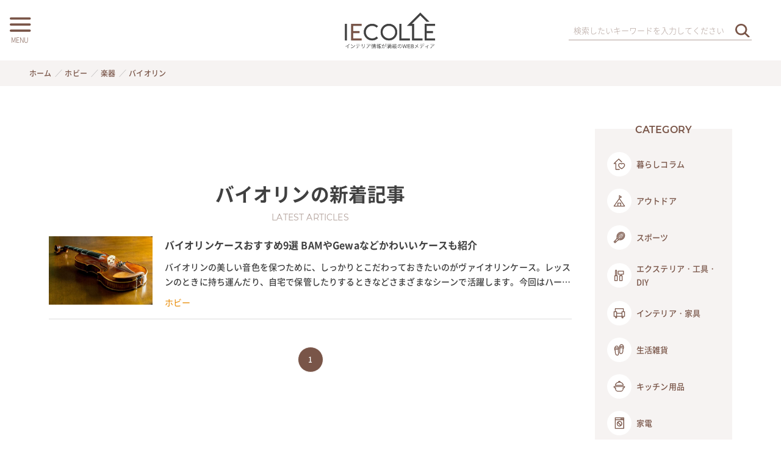

--- FILE ---
content_type: text/html; charset=UTF-8
request_url: https://iecolle.com/category/violin/
body_size: 22376
content:
<!DOCTYPE html>
<html lang="ja" data-loaded="false" data-scrolled="false" data-spmenu="closed">
<head>
<meta charset="utf-8">
<meta name="format-detection" content="telephone=no">
<meta http-equiv="X-UA-Compatible" content="IE=edge">
<meta name="viewport" content="width=device-width, viewport-fit=cover">
<link rel="icon" type="image/vnd.microsoft.icon" href="https://iecolle.com/wp-content/themes/swell_child_by_iecolle/img/favicon.ico">
<link rel="shortcut icon" type="image/x-icon" href="https://iecolle.com/wp-content/themes/swell_child_by_iecolle/img/favicon.ico">
<link rel="apple-touch-icon" href="https://iecolle.com/wp-content/themes/swell_child_by_iecolle/img/apple-touch-icon.png">
<link rel="icon" type="image/png" href="https://iecolle.com/wp-content/themes/swell_child_by_iecolle/img/android-chrome.png">
  <!-- Google tag (gtag.js) -->
<script async src="https://www.googletagmanager.com/gtag/js?id=AW-11119088550"></script>
<script>
  window.dataLayer = window.dataLayer || [];
  function gtag(){dataLayer.push(arguments);}
  gtag('js', new Date());

  gtag('config', 'AW-11119088550');
</script>
<script type="text/javascript">
    (function(c,l,a,r,i,t,y){
        c[a]=c[a]||function(){(c[a].q=c[a].q||[]).push(arguments)};
        t=l.createElement(r);t.async=1;t.src="https://www.clarity.ms/tag/"+i;
        y=l.getElementsByTagName(r)[0];y.parentNode.insertBefore(t,y);
    })(window, document, "clarity", "script", "dyly2xelgl");
</script>
<title>バイオリン | イエコレクション iecolle | インテリア、雑貨情報が満載のWEBメディア</title>
<meta name='robots' content='max-image-preview:large' />
	<style>img:is([sizes="auto" i], [sizes^="auto," i]) { contain-intrinsic-size: 3000px 1500px }</style>
	<link rel="alternate" type="application/rss+xml" title="イエコレクション iecolle | インテリア、雑貨情報が満載のWEBメディア &raquo; フィード" href="https://iecolle.com/feed/" />
<link rel="alternate" type="application/rss+xml" title="イエコレクション iecolle | インテリア、雑貨情報が満載のWEBメディア &raquo; コメントフィード" href="https://iecolle.com/comments/feed/" />
<link rel="alternate" type="application/rss+xml" title="イエコレクション iecolle | インテリア、雑貨情報が満載のWEBメディア &raquo; バイオリン カテゴリーのフィード" href="https://iecolle.com/category/violin/feed/" />

<!-- SEO SIMPLE PACK 3.6.2 -->
<link rel="canonical" href="https://iecolle.com/category/violin/">
<meta property="og:locale" content="ja_JP">
<meta property="og:type" content="website">
<meta property="og:title" content="バイオリン | イエコレクション iecolle | インテリア、雑貨情報が満載のWEBメディア">
<meta property="og:url" content="https://iecolle.com/category/violin/">
<meta property="og:site_name" content="イエコレクション iecolle | インテリア、雑貨情報が満載のWEBメディア">
<meta name="twitter:card" content="summary_large_image">
<!-- Google Analytics (gtag.js) -->
<script async src="https://www.googletagmanager.com/gtag/js?id=G-6CRDQT2318"></script>
<script>
	window.dataLayer = window.dataLayer || [];
	function gtag(){dataLayer.push(arguments);}
	gtag("js", new Date());
	gtag("config", "G-6CRDQT2318");
</script>
	<!-- / SEO SIMPLE PACK -->

<link rel='stylesheet' id='wp-block-library-css' href='https://iecolle.com/wp-includes/css/dist/block-library/style.min.css?ver=6.8.2' type='text/css' media='all' />
<link rel='stylesheet' id='swell-icons-css' href='https://iecolle.com/wp-content/themes/swell/build/css/swell-icons.css?ver=2.15.0' type='text/css' media='all' />
<link rel='stylesheet' id='main_style-css' href='https://iecolle.com/wp-content/themes/swell/build/css/main.css?ver=2.15.0' type='text/css' media='all' />
<link rel='stylesheet' id='swell_blocks-css' href='https://iecolle.com/wp-content/themes/swell/build/css/blocks.css?ver=2.15.0' type='text/css' media='all' />
<style id='swell_custom-inline-css' type='text/css'>
:root{--swl-fz--content:4vw;--swl-font_family:"游ゴシック体", "Yu Gothic", YuGothic, "Hiragino Kaku Gothic ProN", "Hiragino Sans", Meiryo, sans-serif;--swl-font_weight:500;--color_main:#795548;--color_text:#333;--color_link:#404040;--color_htag:#795548;--color_bg:#fdfdfd;--color_gradient1:#ffffff;--color_gradient2:#ffffff;--color_main_thin:rgba(151, 106, 90, 0.05 );--color_main_dark:rgba(91, 64, 54, 1 );--color_list_check:#795548;--color_list_num:#795548;--color_list_good:#86dd7b;--color_list_triangle:#f4e03a;--color_list_bad:#f36060;--color_faq_q:#d55656;--color_faq_a:#6599b7;--color_icon_good:#3cd250;--color_icon_good_bg:#ecffe9;--color_icon_bad:#4b73eb;--color_icon_bad_bg:#eafaff;--color_icon_info:#f578b4;--color_icon_info_bg:#fff0fa;--color_icon_announce:#ffa537;--color_icon_announce_bg:#fff5f0;--color_icon_pen:#7a7a7a;--color_icon_pen_bg:#f7f7f7;--color_icon_book:#787364;--color_icon_book_bg:#f8f6ef;--color_icon_point:#ffa639;--color_icon_check:#86d67c;--color_icon_batsu:#f36060;--color_icon_hatena:#5295cc;--color_icon_caution:#f7da38;--color_icon_memo:#84878a;--color_deep01:#e44141;--color_deep02:#3d79d5;--color_deep03:#63a84d;--color_deep04:#f09f4d;--color_pale01:#fff2f0;--color_pale02:#f3f8fd;--color_pale03:#f1f9ee;--color_pale04:#fdf9ee;--color_mark_blue:#b7e3ff;--color_mark_green:#bdf9c3;--color_mark_yellow:#fcf69f;--color_mark_orange:#ffddbc;--border01:solid 1px var(--color_main);--border02:double 4px var(--color_main);--border03:dashed 2px var(--color_border);--border04:solid 4px var(--color_gray);--card_posts_thumb_ratio:56.25%;--list_posts_thumb_ratio:61.805%;--big_posts_thumb_ratio:100%;--thumb_posts_thumb_ratio:61.805%;--blogcard_thumb_ratio:56.25%;--color_header_bg:#fdfdfd;--color_header_text:#333;--color_footer_bg:#795548;--color_footer_text:#ffffff;--container_size:1182px;--article_size:980px;--logo_size_sp:64px;--logo_size_pc:65px;--logo_size_pcfix:32px;--color_gnav_bg:#795548;}.swl-cell-bg[data-icon="doubleCircle"]{--cell-icon-color:#ffc977}.swl-cell-bg[data-icon="circle"]{--cell-icon-color:#94e29c}.swl-cell-bg[data-icon="triangle"]{--cell-icon-color:#eeda2f}.swl-cell-bg[data-icon="close"]{--cell-icon-color:#ec9191}.swl-cell-bg[data-icon="hatena"]{--cell-icon-color:#93c9da}.swl-cell-bg[data-icon="check"]{--cell-icon-color:#94e29c}.swl-cell-bg[data-icon="line"]{--cell-icon-color:#9b9b9b}.cap_box[data-colset="col1"]{--capbox-color:#f59b5f;--capbox-color--bg:#fff8eb}.cap_box[data-colset="col2"]{--capbox-color:#5fb9f5;--capbox-color--bg:#edf5ff}.cap_box[data-colset="col3"]{--capbox-color:#2fcd90;--capbox-color--bg:#eafaf2}.red_{--the-btn-color:#f74a4a;--the-btn-color2:#ffbc49;--the-solid-shadow: rgba(185, 56, 56, 1 )}.blue_{--the-btn-color:#338df4;--the-btn-color2:#35eaff;--the-solid-shadow: rgba(38, 106, 183, 1 )}.green_{--the-btn-color:#62d847;--the-btn-color2:#7bf7bd;--the-solid-shadow: rgba(74, 162, 53, 1 )}.is-style-btn_normal{--the-btn-radius:80px}.is-style-btn_solid{--the-btn-radius:80px}.is-style-btn_shiny{--the-btn-radius:80px}.is-style-btn_line{--the-btn-radius:80px}.post_content blockquote{padding:1.5em 2em 1.5em 3em}.post_content blockquote::before{content:"";display:block;width:5px;height:calc(100% - 3em);top:1.5em;left:1.5em;border-left:solid 1px rgba(180,180,180,.75);border-right:solid 1px rgba(180,180,180,.75);}.mark_blue{background:-webkit-linear-gradient(transparent 64%,var(--color_mark_blue) 0%);background:linear-gradient(transparent 64%,var(--color_mark_blue) 0%)}.mark_green{background:-webkit-linear-gradient(transparent 64%,var(--color_mark_green) 0%);background:linear-gradient(transparent 64%,var(--color_mark_green) 0%)}.mark_yellow{background:-webkit-linear-gradient(transparent 64%,var(--color_mark_yellow) 0%);background:linear-gradient(transparent 64%,var(--color_mark_yellow) 0%)}.mark_orange{background:-webkit-linear-gradient(transparent 64%,var(--color_mark_orange) 0%);background:linear-gradient(transparent 64%,var(--color_mark_orange) 0%)}[class*="is-style-icon_"]{color:#333;border-width:0}[class*="is-style-big_icon_"]{border-width:2px;border-style:solid}[data-col="gray"] .c-balloon__text{background:#f7f7f7;border-color:#ccc}[data-col="gray"] .c-balloon__before{border-right-color:#f7f7f7}[data-col="green"] .c-balloon__text{background:#d1f8c2;border-color:#9ddd93}[data-col="green"] .c-balloon__before{border-right-color:#d1f8c2}[data-col="blue"] .c-balloon__text{background:#e2f6ff;border-color:#93d2f0}[data-col="blue"] .c-balloon__before{border-right-color:#e2f6ff}[data-col="red"] .c-balloon__text{background:#ffebeb;border-color:#f48789}[data-col="red"] .c-balloon__before{border-right-color:#ffebeb}[data-col="yellow"] .c-balloon__text{background:#f9f7d2;border-color:#fbe593}[data-col="yellow"] .c-balloon__before{border-right-color:#f9f7d2}.-type-list2 .p-postList__body::after,.-type-big .p-postList__body::after{content: "READ MORE »";}.c-postThumb__cat{background-color:#795548;color:#fff;background-image: repeating-linear-gradient(-45deg,rgba(255,255,255,.1),rgba(255,255,255,.1) 6px,transparent 6px,transparent 12px)}.post_content h2:where(:not([class^="swell-block-"]):not(.faq_q):not(.p-postList__title)){border-left:solid 8px var(--color_htag);padding:.75em 1em;background:rgba(121, 85, 72, 0.03 )}.post_content h2:where(:not([class^="swell-block-"]):not(.faq_q):not(.p-postList__title))::before{position:absolute;display:block;pointer-events:none}.post_content h4:where(:not([class^="swell-block-"]):not(.faq_q):not(.p-postList__title)){padding:0 0 0 16px;border-left:solid 2px var(--color_htag)}.l-header__menuBtn{order:1}.l-header__customBtn{order:3}.c-gnav a::after{background:var(--color_header_text);width:100%;height:0px}.p-spHeadMenu .menu-item.-current{border-bottom-color:var(--color_header_text)}.c-gnav > li:hover > a::after,.c-gnav > .-current > a::after{height:6px}.c-gnav .sub-menu{color:#fff;background:var(--color_main)}#pagetop{border-radius:50%}.c-widget__title.-spmenu{border-left:solid 2px var(--color_main);padding:0em .75em}.c-widget__title.-footer{padding:.5em}.c-widget__title.-footer::before{content:"";bottom:0;left:0;width:40%;z-index:1;background:var(--color_main)}.c-widget__title.-footer::after{content:"";bottom:0;left:0;width:100%;background:var(--color_border)}.c-secTitle{border-left:solid 2px var(--color_main);padding:0em .75em}.p-spMenu{color:#795548}.p-spMenu__inner::before{background:#fdfdfd;opacity:0.95}.p-spMenu__overlay{background:#000;opacity:0.7}[class*="page-numbers"]{color:var(--color_main);border: solid 1px var(--color_main)}a{text-decoration: none}.l-topTitleArea.c-filterLayer::before{background-color:#000;opacity:0.2;content:""}@media screen and (min-width: 960px){:root{}}@media screen and (max-width: 959px){:root{}.l-header__logo{order:2;text-align:center}}@media screen and (min-width: 600px){:root{--swl-fz--content:16px;}}@media screen and (max-width: 599px){:root{}}@media (min-width: 1188px) {.alignwide{left:-100px;width:calc(100% + 200px);}}@media (max-width: 1188px) {.-sidebar-off .swell-block-fullWide__inner.l-container .alignwide{left:0px;width:100%;}}@media (min-width:960px){.-series .l-header__inner{align-items:stretch;display:flex}.-series .l-header__logo{align-items:center;display:flex;flex-wrap:wrap;margin-right:24px;padding:16px 0}.-series .l-header__logo .c-catchphrase{font-size:13px;padding:4px 0}.-series .c-headLogo{margin-right:16px}.-series-right .l-header__inner{justify-content:space-between}.-series-right .c-gnavWrap{margin-left:auto}.-series-right .w-header{margin-left:12px}.-series-left .w-header{margin-left:auto}}@media (min-width:960px) and (min-width:600px){.-series .c-headLogo{max-width:400px}}.l-header__spNav{background-color:var(--color_gnav_bg)}.p-spHeadMenu a{color:#fff}.p-spHeadMenu .menu-item.-current{border-bottom-color:#fff}@media (min-width:960px){.-parallel .l-header__gnav{background-color:var(--color_gnav_bg);color:#fff}.-parallel .l-header__gnav .c-gnav>li>a{padding-bottom:12px;padding-top:12px}.-parallel .l-header__gnav .c-gnav>li>a:after{background-color:#fff}.-parallel-top .l-header__gnav{margin-bottom:8px}.-parallel-bottom .l-header__gnav{margin-top:8px}}.c-gnav .sub-menu a:before,.c-listMenu a:before{-webkit-font-smoothing:antialiased;-moz-osx-font-smoothing:grayscale;font-family:icomoon!important;font-style:normal;font-variant:normal;font-weight:400;line-height:1;text-transform:none}.c-submenuToggleBtn{display:none}.c-listMenu a{padding:.75em 1em .75em 1.5em;transition:padding .25s}.c-listMenu a:hover{padding-left:1.75em;padding-right:.75em}.c-gnav .sub-menu a:before,.c-listMenu a:before{color:inherit;content:"\e921";display:inline-block;left:2px;position:absolute;top:50%;-webkit-transform:translateY(-50%);transform:translateY(-50%);vertical-align:middle}.widget_categories>ul>.cat-item>a,.wp-block-categories-list>li>a{padding-left:1.75em}.c-listMenu .children,.c-listMenu .sub-menu{margin:0}.c-listMenu .children a,.c-listMenu .sub-menu a{font-size:.9em;padding-left:2.5em}.c-listMenu .children a:before,.c-listMenu .sub-menu a:before{left:1em}.c-listMenu .children a:hover,.c-listMenu .sub-menu a:hover{padding-left:2.75em}.c-listMenu .children ul a,.c-listMenu .sub-menu ul a{padding-left:3.25em}.c-listMenu .children ul a:before,.c-listMenu .sub-menu ul a:before{left:1.75em}.c-listMenu .children ul a:hover,.c-listMenu .sub-menu ul a:hover{padding-left:3.5em}.c-gnav li:hover>.sub-menu{opacity:1;visibility:visible}.c-gnav .sub-menu:before{background:inherit;content:"";height:100%;left:0;position:absolute;top:0;width:100%;z-index:0}.c-gnav .sub-menu .sub-menu{left:100%;top:0;z-index:-1}.c-gnav .sub-menu a{padding-left:2em}.c-gnav .sub-menu a:before{left:.5em}.c-gnav .sub-menu a:hover .ttl{left:4px}:root{--color_content_bg:#fff;}.c-widget__title.-side{padding:0 .5em .5em}.c-widget__title.-side::before{content:"";bottom:0;left:0;width:40%;z-index:1;background:var(--color_main)}.c-widget__title.-side::after{content:"";bottom:0;left:0;width:100%;background:var(--color_border)}@media screen and (min-width: 960px){:root{}}@media screen and (max-width: 959px){:root{}}@media screen and (min-width: 600px){:root{}}@media screen and (max-width: 599px){:root{}}.l-content{padding-top:4vw}.p-breadcrumb+.l-content{padding-top:0}.-frame-on .l-mainContent{background:#fff;border-radius:var(--swl-radius--4,0);padding:3vw}.-frame-on-sidebar #sidebar .c-widget{background:#fff;border-radius:var(--swl-radius--4,0);padding:16px}.-frame-on-sidebar #sidebar .widget_swell_prof_widget{padding:0!important}.-frame-on-sidebar #sidebar .p-profileBox{background:#fff;border:none;color:#333}.-frame-on-sidebar #sidebar .calendar_wrap{border:none;padding:0}.-frame-border .l-mainContent,.-frame-border.-frame-on-sidebar #sidebar .c-widget{box-shadow:0 0 1px var(--swl-color_shadow)}.swell-block-fullWide__inner .alignwide{left:0;width:100%}.swell-block-fullWide__inner .alignfull{left:calc(0px - var(--swl-fw_inner_pad, 0))!important;margin-left:0!important;margin-right:0!important;width:calc(100% + var(--swl-fw_inner_pad, 0)*2)!important}@media not all and (min-width:960px){.alignwide,.l-content .alignfull{left:-3vw;width:calc(100% + 6vw)}.l-content{padding-left:2vw;padding-right:2vw}.-frame-on{--swl-pad_container:2vw;--swl-h2-margin--x:-3vw}.-frame-off-sidebar .l-sidebar{padding-left:1vw;padding-right:1vw}.swell-block-fullWide__inner.l-article{--swl-fw_inner_pad:calc(var(--swl-pad_container, 2vw) + 3vw)}.swell-block-fullWide__inner.l-container{--swl-fw_inner_pad:var(--swl-pad_container,2vw)}.swell-block-fullWide__inner.l-article .alignwide{left:-1.5vw;width:calc(100% + 3vw)}}@media (min-width:960px){.alignwide,.l-content .alignfull{left:-48px;width:calc(100% + 96px)}.l-content .c-widget .alignfull{left:-32px;width:calc(100% + 64px)}.-frame-on .l-mainContent{padding:32px}.swell-block-fullWide__inner.l-article{--swl-fw_inner_pad:calc(var(--swl-pad_post_content) + 32px)}.swell-block-fullWide__inner.l-container{--swl-fw_inner_pad:16px}.swell-block-fullWide__inner.l-article .alignwide{left:-16px;width:calc(100% + 32px)}}@media (min-width:600px){.l-content{padding-top:2em}}.-index-off .p-toc,.swell-toc-placeholder:empty{display:none}.p-toc.-modal{height:100%;margin:0;overflow-y:auto;padding:0}#main_content .p-toc{border-radius:var(--swl-radius--2,0);margin:4em auto;max-width:800px}#sidebar .p-toc{margin-top:-.5em}.p-toc .__pn:before{content:none!important;counter-increment:none}.p-toc .__prev{margin:0 0 1em}.p-toc .__next{margin:1em 0 0}.p-toc.is-omitted:not([data-omit=ct]) [data-level="2"] .p-toc__childList{height:0;margin-bottom:-.5em;visibility:hidden}.p-toc.is-omitted:not([data-omit=nest]){position:relative}.p-toc.is-omitted:not([data-omit=nest]):before{background:linear-gradient(hsla(0,0%,100%,0),var(--color_bg));bottom:5em;content:"";height:4em;left:0;opacity:.75;pointer-events:none;position:absolute;width:100%;z-index:1}.p-toc.is-omitted:not([data-omit=nest]):after{background:var(--color_bg);bottom:0;content:"";height:5em;left:0;opacity:.75;position:absolute;width:100%;z-index:1}.p-toc.is-omitted:not([data-omit=nest]) .__next,.p-toc.is-omitted:not([data-omit=nest]) [data-omit="1"]{display:none}.p-toc .p-toc__expandBtn{background-color:#f7f7f7;border:rgba(0,0,0,.2);border-radius:5em;box-shadow:0 0 0 1px #bbb;color:#333;display:block;font-size:14px;line-height:1.5;margin:.75em auto 0;min-width:6em;padding:.5em 1em;position:relative;transition:box-shadow .25s;z-index:2}.p-toc[data-omit=nest] .p-toc__expandBtn{display:inline-block;font-size:13px;margin:0 0 0 1.25em;padding:.5em .75em}.p-toc:not([data-omit=nest]) .p-toc__expandBtn:after,.p-toc:not([data-omit=nest]) .p-toc__expandBtn:before{border-top-color:inherit;border-top-style:dotted;border-top-width:3px;content:"";display:block;height:1px;position:absolute;top:calc(50% - 1px);transition:border-color .25s;width:100%;width:22px}.p-toc:not([data-omit=nest]) .p-toc__expandBtn:before{right:calc(100% + 1em)}.p-toc:not([data-omit=nest]) .p-toc__expandBtn:after{left:calc(100% + 1em)}.p-toc.is-expanded .p-toc__expandBtn{border-color:transparent}.p-toc__ttl{display:block;font-size:1.2em;line-height:1;position:relative;text-align:center}.p-toc__ttl:before{content:"\e918";display:inline-block;font-family:icomoon;margin-right:.5em;padding-bottom:2px;vertical-align:middle}#index_modal .p-toc__ttl{margin-bottom:.5em}.p-toc__list li{line-height:1.6}.p-toc__list>li+li{margin-top:.5em}.p-toc__list .p-toc__childList{padding-left:.5em}.p-toc__list [data-level="3"]{font-size:.9em}.p-toc__list .mininote{display:none}.post_content .p-toc__list{padding-left:0}#sidebar .p-toc__list{margin-bottom:0}#sidebar .p-toc__list .p-toc__childList{padding-left:0}.p-toc__link{color:inherit;font-size:inherit;text-decoration:none}.p-toc__link:hover{opacity:.8}.p-toc.-capbox{border:1px solid var(--color_main);overflow:hidden;padding:0 1em 1.5em}.p-toc.-capbox .p-toc__ttl{background-color:var(--color_main);color:#fff;margin:0 -1.5em 1.25em;padding:.5em}.p-toc.-capbox .p-toc__list{padding:0}@media (min-width:960px){#main_content .p-toc{width:92%}}@media (hover:hover){.p-toc .p-toc__expandBtn:hover{border-color:transparent;box-shadow:0 0 0 2px currentcolor}}@media (min-width:600px){.p-toc.-capbox .p-toc__list{padding-left:.25em}}
</style>
<link rel='stylesheet' id='swell-parts/footer-css' href='https://iecolle.com/wp-content/themes/swell/build/css/modules/parts/footer.css?ver=2.15.0' type='text/css' media='all' />
<link rel='stylesheet' id='swell-page/term-css' href='https://iecolle.com/wp-content/themes/swell/build/css/modules/page/term.css?ver=2.15.0' type='text/css' media='all' />
<style id='classic-theme-styles-inline-css' type='text/css'>
/*! This file is auto-generated */
.wp-block-button__link{color:#fff;background-color:#32373c;border-radius:9999px;box-shadow:none;text-decoration:none;padding:calc(.667em + 2px) calc(1.333em + 2px);font-size:1.125em}.wp-block-file__button{background:#32373c;color:#fff;text-decoration:none}
</style>
<style id='global-styles-inline-css' type='text/css'>
:root{--wp--preset--aspect-ratio--square: 1;--wp--preset--aspect-ratio--4-3: 4/3;--wp--preset--aspect-ratio--3-4: 3/4;--wp--preset--aspect-ratio--3-2: 3/2;--wp--preset--aspect-ratio--2-3: 2/3;--wp--preset--aspect-ratio--16-9: 16/9;--wp--preset--aspect-ratio--9-16: 9/16;--wp--preset--color--black: #000;--wp--preset--color--cyan-bluish-gray: #abb8c3;--wp--preset--color--white: #fff;--wp--preset--color--pale-pink: #f78da7;--wp--preset--color--vivid-red: #cf2e2e;--wp--preset--color--luminous-vivid-orange: #ff6900;--wp--preset--color--luminous-vivid-amber: #fcb900;--wp--preset--color--light-green-cyan: #7bdcb5;--wp--preset--color--vivid-green-cyan: #00d084;--wp--preset--color--pale-cyan-blue: #8ed1fc;--wp--preset--color--vivid-cyan-blue: #0693e3;--wp--preset--color--vivid-purple: #9b51e0;--wp--preset--color--swl-main: var(--color_main);--wp--preset--color--swl-main-thin: var(--color_main_thin);--wp--preset--color--swl-gray: var(--color_gray);--wp--preset--color--swl-deep-01: var(--color_deep01);--wp--preset--color--swl-deep-02: var(--color_deep02);--wp--preset--color--swl-deep-03: var(--color_deep03);--wp--preset--color--swl-deep-04: var(--color_deep04);--wp--preset--color--swl-pale-01: var(--color_pale01);--wp--preset--color--swl-pale-02: var(--color_pale02);--wp--preset--color--swl-pale-03: var(--color_pale03);--wp--preset--color--swl-pale-04: var(--color_pale04);--wp--preset--gradient--vivid-cyan-blue-to-vivid-purple: linear-gradient(135deg,rgba(6,147,227,1) 0%,rgb(155,81,224) 100%);--wp--preset--gradient--light-green-cyan-to-vivid-green-cyan: linear-gradient(135deg,rgb(122,220,180) 0%,rgb(0,208,130) 100%);--wp--preset--gradient--luminous-vivid-amber-to-luminous-vivid-orange: linear-gradient(135deg,rgba(252,185,0,1) 0%,rgba(255,105,0,1) 100%);--wp--preset--gradient--luminous-vivid-orange-to-vivid-red: linear-gradient(135deg,rgba(255,105,0,1) 0%,rgb(207,46,46) 100%);--wp--preset--gradient--very-light-gray-to-cyan-bluish-gray: linear-gradient(135deg,rgb(238,238,238) 0%,rgb(169,184,195) 100%);--wp--preset--gradient--cool-to-warm-spectrum: linear-gradient(135deg,rgb(74,234,220) 0%,rgb(151,120,209) 20%,rgb(207,42,186) 40%,rgb(238,44,130) 60%,rgb(251,105,98) 80%,rgb(254,248,76) 100%);--wp--preset--gradient--blush-light-purple: linear-gradient(135deg,rgb(255,206,236) 0%,rgb(152,150,240) 100%);--wp--preset--gradient--blush-bordeaux: linear-gradient(135deg,rgb(254,205,165) 0%,rgb(254,45,45) 50%,rgb(107,0,62) 100%);--wp--preset--gradient--luminous-dusk: linear-gradient(135deg,rgb(255,203,112) 0%,rgb(199,81,192) 50%,rgb(65,88,208) 100%);--wp--preset--gradient--pale-ocean: linear-gradient(135deg,rgb(255,245,203) 0%,rgb(182,227,212) 50%,rgb(51,167,181) 100%);--wp--preset--gradient--electric-grass: linear-gradient(135deg,rgb(202,248,128) 0%,rgb(113,206,126) 100%);--wp--preset--gradient--midnight: linear-gradient(135deg,rgb(2,3,129) 0%,rgb(40,116,252) 100%);--wp--preset--font-size--small: 0.9em;--wp--preset--font-size--medium: 1.1em;--wp--preset--font-size--large: 1.25em;--wp--preset--font-size--x-large: 42px;--wp--preset--font-size--xs: 0.75em;--wp--preset--font-size--huge: 1.6em;--wp--preset--spacing--20: 0.44rem;--wp--preset--spacing--30: 0.67rem;--wp--preset--spacing--40: 1rem;--wp--preset--spacing--50: 1.5rem;--wp--preset--spacing--60: 2.25rem;--wp--preset--spacing--70: 3.38rem;--wp--preset--spacing--80: 5.06rem;--wp--preset--shadow--natural: 6px 6px 9px rgba(0, 0, 0, 0.2);--wp--preset--shadow--deep: 12px 12px 50px rgba(0, 0, 0, 0.4);--wp--preset--shadow--sharp: 6px 6px 0px rgba(0, 0, 0, 0.2);--wp--preset--shadow--outlined: 6px 6px 0px -3px rgba(255, 255, 255, 1), 6px 6px rgba(0, 0, 0, 1);--wp--preset--shadow--crisp: 6px 6px 0px rgba(0, 0, 0, 1);}:where(.is-layout-flex){gap: 0.5em;}:where(.is-layout-grid){gap: 0.5em;}body .is-layout-flex{display: flex;}.is-layout-flex{flex-wrap: wrap;align-items: center;}.is-layout-flex > :is(*, div){margin: 0;}body .is-layout-grid{display: grid;}.is-layout-grid > :is(*, div){margin: 0;}:where(.wp-block-columns.is-layout-flex){gap: 2em;}:where(.wp-block-columns.is-layout-grid){gap: 2em;}:where(.wp-block-post-template.is-layout-flex){gap: 1.25em;}:where(.wp-block-post-template.is-layout-grid){gap: 1.25em;}.has-black-color{color: var(--wp--preset--color--black) !important;}.has-cyan-bluish-gray-color{color: var(--wp--preset--color--cyan-bluish-gray) !important;}.has-white-color{color: var(--wp--preset--color--white) !important;}.has-pale-pink-color{color: var(--wp--preset--color--pale-pink) !important;}.has-vivid-red-color{color: var(--wp--preset--color--vivid-red) !important;}.has-luminous-vivid-orange-color{color: var(--wp--preset--color--luminous-vivid-orange) !important;}.has-luminous-vivid-amber-color{color: var(--wp--preset--color--luminous-vivid-amber) !important;}.has-light-green-cyan-color{color: var(--wp--preset--color--light-green-cyan) !important;}.has-vivid-green-cyan-color{color: var(--wp--preset--color--vivid-green-cyan) !important;}.has-pale-cyan-blue-color{color: var(--wp--preset--color--pale-cyan-blue) !important;}.has-vivid-cyan-blue-color{color: var(--wp--preset--color--vivid-cyan-blue) !important;}.has-vivid-purple-color{color: var(--wp--preset--color--vivid-purple) !important;}.has-black-background-color{background-color: var(--wp--preset--color--black) !important;}.has-cyan-bluish-gray-background-color{background-color: var(--wp--preset--color--cyan-bluish-gray) !important;}.has-white-background-color{background-color: var(--wp--preset--color--white) !important;}.has-pale-pink-background-color{background-color: var(--wp--preset--color--pale-pink) !important;}.has-vivid-red-background-color{background-color: var(--wp--preset--color--vivid-red) !important;}.has-luminous-vivid-orange-background-color{background-color: var(--wp--preset--color--luminous-vivid-orange) !important;}.has-luminous-vivid-amber-background-color{background-color: var(--wp--preset--color--luminous-vivid-amber) !important;}.has-light-green-cyan-background-color{background-color: var(--wp--preset--color--light-green-cyan) !important;}.has-vivid-green-cyan-background-color{background-color: var(--wp--preset--color--vivid-green-cyan) !important;}.has-pale-cyan-blue-background-color{background-color: var(--wp--preset--color--pale-cyan-blue) !important;}.has-vivid-cyan-blue-background-color{background-color: var(--wp--preset--color--vivid-cyan-blue) !important;}.has-vivid-purple-background-color{background-color: var(--wp--preset--color--vivid-purple) !important;}.has-black-border-color{border-color: var(--wp--preset--color--black) !important;}.has-cyan-bluish-gray-border-color{border-color: var(--wp--preset--color--cyan-bluish-gray) !important;}.has-white-border-color{border-color: var(--wp--preset--color--white) !important;}.has-pale-pink-border-color{border-color: var(--wp--preset--color--pale-pink) !important;}.has-vivid-red-border-color{border-color: var(--wp--preset--color--vivid-red) !important;}.has-luminous-vivid-orange-border-color{border-color: var(--wp--preset--color--luminous-vivid-orange) !important;}.has-luminous-vivid-amber-border-color{border-color: var(--wp--preset--color--luminous-vivid-amber) !important;}.has-light-green-cyan-border-color{border-color: var(--wp--preset--color--light-green-cyan) !important;}.has-vivid-green-cyan-border-color{border-color: var(--wp--preset--color--vivid-green-cyan) !important;}.has-pale-cyan-blue-border-color{border-color: var(--wp--preset--color--pale-cyan-blue) !important;}.has-vivid-cyan-blue-border-color{border-color: var(--wp--preset--color--vivid-cyan-blue) !important;}.has-vivid-purple-border-color{border-color: var(--wp--preset--color--vivid-purple) !important;}.has-vivid-cyan-blue-to-vivid-purple-gradient-background{background: var(--wp--preset--gradient--vivid-cyan-blue-to-vivid-purple) !important;}.has-light-green-cyan-to-vivid-green-cyan-gradient-background{background: var(--wp--preset--gradient--light-green-cyan-to-vivid-green-cyan) !important;}.has-luminous-vivid-amber-to-luminous-vivid-orange-gradient-background{background: var(--wp--preset--gradient--luminous-vivid-amber-to-luminous-vivid-orange) !important;}.has-luminous-vivid-orange-to-vivid-red-gradient-background{background: var(--wp--preset--gradient--luminous-vivid-orange-to-vivid-red) !important;}.has-very-light-gray-to-cyan-bluish-gray-gradient-background{background: var(--wp--preset--gradient--very-light-gray-to-cyan-bluish-gray) !important;}.has-cool-to-warm-spectrum-gradient-background{background: var(--wp--preset--gradient--cool-to-warm-spectrum) !important;}.has-blush-light-purple-gradient-background{background: var(--wp--preset--gradient--blush-light-purple) !important;}.has-blush-bordeaux-gradient-background{background: var(--wp--preset--gradient--blush-bordeaux) !important;}.has-luminous-dusk-gradient-background{background: var(--wp--preset--gradient--luminous-dusk) !important;}.has-pale-ocean-gradient-background{background: var(--wp--preset--gradient--pale-ocean) !important;}.has-electric-grass-gradient-background{background: var(--wp--preset--gradient--electric-grass) !important;}.has-midnight-gradient-background{background: var(--wp--preset--gradient--midnight) !important;}.has-small-font-size{font-size: var(--wp--preset--font-size--small) !important;}.has-medium-font-size{font-size: var(--wp--preset--font-size--medium) !important;}.has-large-font-size{font-size: var(--wp--preset--font-size--large) !important;}.has-x-large-font-size{font-size: var(--wp--preset--font-size--x-large) !important;}
:where(.wp-block-post-template.is-layout-flex){gap: 1.25em;}:where(.wp-block-post-template.is-layout-grid){gap: 1.25em;}
:where(.wp-block-columns.is-layout-flex){gap: 2em;}:where(.wp-block-columns.is-layout-grid){gap: 2em;}
:root :where(.wp-block-pullquote){font-size: 1.5em;line-height: 1.6;}
</style>
<link rel='stylesheet' id='child_style-css' href='https://iecolle.com/wp-content/themes/swell_child_by_iecolle/style.css?ver=20240417120542' type='text/css' media='all' />
<link rel='stylesheet' id='layout-css' href='https://iecolle.com/wp-content/themes/swell_child_by_iecolle/css/com/layout.css?ver=2024071741949' type='text/css' media='all' />
<link rel='stylesheet' id='iecolle-archive-css' href='https://iecolle.com/wp-content/themes/swell_child_by_iecolle/css/style_archive.css?ver=2024041642736' type='text/css' media='all' />
<script type="text/javascript" src="https://iecolle.com/wp-content/themes/swell_child_by_iecolle/js/cmn/jquery-1.11.0.min.js?ver=2024041642736" id="jquery-1.11.0.min-js"></script>
<script type="text/javascript" src="https://iecolle.com/wp-content/themes/swell_child_by_iecolle/js/cmn/common.js?ver=2024041642736" id="front-common-js"></script>

<noscript><link href="https://iecolle.com/wp-content/themes/swell/build/css/noscript.css" rel="stylesheet"></noscript>
<!-- Google tag (gtag.js) -->
<script async src="https://www.googletagmanager.com/gtag/js?id=G-P6K8XFNEDW"></script>
<script>
  window.dataLayer = window.dataLayer || [];
  function gtag(){dataLayer.push(arguments);}
  gtag('js', new Date());

  gtag('config', 'G-P6K8XFNEDW');
</script>
<link rel="stylesheet" href="https://iecolle.com/wp-content/themes/swell/build/css/print.css" media="print" >
</head>
<body>


<div id="body_wrap" class="archive category category-violin category-20495 wp-theme-swell wp-child-theme-swell_child_by_iecolle -index-off -sidebar-on -frame-on -frame-on-sidebar id_20495" >
<div id="sp_menu" class="p-spMenu -left">
	<div class="p-spMenu__inner">
		<div class="p-spMenu__closeBtn">
			<button class="c-iconBtn -menuBtn c-plainBtn" data-onclick="toggleMenu" aria-label="メニューを閉じる">
				<i class="c-iconBtn__icon icon-close-thin"></i>
			</button>
		</div>
		<div class="p-spMenu__body">
			<div class="c-widget__title -spmenu">
				カテゴリーから探す			</div>
			<div class="p-spMenu__nav">
							</div>
			<div id="sp_menu_bottom" class="p-spMenu__bottom w-spMenuBottom"><div id="custom_html-3" class="widget_text c-widget widget_custom_html"><div class="textwidget custom-html-widget"><div class="p-blogParts post_content" data-partsID="456062">
<div class="swell-block-box-menu is-style-default menuCategory" data-has-gap="1" data-direction="horizontal" style="--the-box-width--mb:100%;--the-box-width--tab:100%;--the-box-width--pc:100%;--the-gap:1px"><div class="swell-block-box-menu__inner">
<div class="swell-block-box-menu__item has-link opacity" data-has-gradient="0" data-icon-type="svg"><a href="https://iecolle.com/category/wisdom-of-living/" class="swell-block-box-menu__link"><div class="swell-block-box-menu__figure" data-html-wrapper="1"><svg xmlns="http://www.w3.org/2000/svg" width="60" height="60" viewBox="0 0 60 60">
  <g id="グループ_364" data-name="グループ 364" transform="translate(-158 -881)">
    <circle id="楕円形_44" data-name="楕円形 44" cx="30" cy="30" r="30" transform="translate(158 881)" fill="#fff"></circle>
    <g id="livelihood_icon" transform="translate(173.306 896.669)">
      <path id="パス_76" data-name="パス 76" d="M15.054,26.106H7.242V12.753a.991.991,0,0,0-.991-.991H4.12l9.13-8.783,6.582,6.473A1,1,0,1,0,21.24,8.044L13.963.858a.991.991,0,0,0-1.388,0L1,12.039a.991.991,0,0,0,.684,1.705H5.26V27.1a.991.991,0,0,0,.991.991h8.8a.991.991,0,1,0,0-1.983Z" transform="translate(0 0)" fill="#795548"></path>
      <path id="パス_77" data-name="パス 77" d="M25.878,12a4.956,4.956,0,0,0-5.512.664A4.956,4.956,0,0,0,14.895,12a5.264,5.264,0,0,0-2.815,5.462c.743,3.965,5.145,7.593,7.861,8.822h0a1.058,1.058,0,0,0,.872-.01c2.736-1.239,7.147-4.9,7.93-8.832A5.284,5.284,0,0,0,25.878,12Zm.862,5.1c-.545,2.895-3.965,5.948-6.374,7.217-2.359-1.279-5.8-4.382-6.384-7.256a3.281,3.281,0,0,1,1.784-3.331,2.766,2.766,0,0,1,1.309-.337,3.688,3.688,0,0,1,2.577,1.259,1.005,1.005,0,0,0,1.418.01c1.239-1.269,2.617-1.6,3.886-.932a3.281,3.281,0,0,1,1.824,3.331Z" transform="translate(-0.099 -0.095)" fill="#795548"></path>
    </g>
  </g>
</svg></div><span class="swell-block-box-menu__text">暮らしコラム</span></a></div>



<div class="swell-block-box-menu__item has-link opacity" data-has-gradient="0" data-icon-type="svg"><a href="https://iecolle.com/category/outdoor/" class="swell-block-box-menu__link"><div class="swell-block-box-menu__figure" data-html-wrapper="1"><svg xmlns="http://www.w3.org/2000/svg" width="60" height="60" viewBox="0 0 60 60">
  <g id="グループ_342" data-name="グループ 342" transform="translate(-55 -336)">
    <circle id="楕円形_28" data-name="楕円形 28" cx="30" cy="30" r="30" transform="translate(55 336)" fill="#fff"></circle>
    <path id="outdoor_icon" d="M27.83,26.536,14.932,8.1V7.171L19.468,5.6A.933.933,0,0,0,19.7,3.961L14.54.228a.933.933,0,0,0-1.475.756V8.1L.169,26.536A.942.942,0,0,0,.934,28h9.211a.8.8,0,0,0,.215.047A.868.868,0,0,0,10.583,28H27.064a.931.931,0,0,0,.765-1.465ZM14.932,2.8l2.23,1.605-2.23.8Zm1.773,23.331H11.293v-5.6h5.413Zm1.866,0V19.6a.933.933,0,0,0-.933-.933H10.36a.933.933,0,0,0-.933.933v6.533h-6.7L14,10.027,25.273,26.134Z" transform="translate(71 351.95)" fill="#795548"></path>
  </g>
</svg></div><span class="swell-block-box-menu__text">アウトドア</span></a></div>



<div class="swell-block-box-menu__item has-link opacity" data-has-gradient="0" data-icon-type="svg"><a href="https://iecolle.com/category/sports/" class="swell-block-box-menu__link"><div class="swell-block-box-menu__figure" data-html-wrapper="1"><svg xmlns="http://www.w3.org/2000/svg" width="60" height="60" viewBox="0 0 60 60">
  <g id="グループ_341" data-name="グループ 341" transform="translate(-158 -336)">
    <circle id="楕円形_29" data-name="楕円形 29" cx="30" cy="30" r="30" transform="translate(158 336)" fill="#fff"></circle>
    <g id="sports_icon" transform="translate(173.501 351.502)">
      <path id="パス_46" data-name="パス 46" d="M25.948,3.049C22.222-.717,15.6-.263,11.274,4.072A11.324,11.324,0,0,0,8.1,15.078a12.994,12.994,0,0,1-3.253,5.213L.78,24.3a.965.965,0,0,0,0,1.361l2.558,2.558a.965.965,0,0,0,1.361,0l2.4-2.4,1.6-1.661a12.8,12.8,0,0,1,5.2-3.292,11.315,11.315,0,0,0,11.015-3.138C29.26,13.4,29.713,6.775,25.948,3.049ZM4.014,26.218,2.827,24.983,3.879,23.94l1.178,1.178Zm3.34-3.389-.965.965L5.23,22.569,6.2,21.6a15.63,15.63,0,0,0,3.041-4.18,8.013,8.013,0,0,0,2.327,2.327,15.63,15.63,0,0,0-4.209,3.08Zm8.264-3.5a7.337,7.337,0,0,1-1.661-.415A6.449,6.449,0,0,1,10.1,15.049a7.4,7.4,0,0,1-.425-1.661,9.7,9.7,0,0,1,2.9-7.955C16.149,1.861,21.507,1.4,24.519,4.41s2.549,8.37-1.023,11.952a9.654,9.654,0,0,1-7.878,2.964Z" transform="translate(0 0)" fill="#795548"></path>
      <path id="パス_47" data-name="パス 47" d="M25.065,14.15a8.38,8.38,0,0,0,.434-.888,7.25,7.25,0,0,0-1.245-8.071,7.25,7.25,0,0,0-8.071-1.216,8.38,8.38,0,0,0-.888.434,9.278,9.278,0,0,0-3.456,3.427,8.38,8.38,0,0,0-.434.888,7.25,7.25,0,0,0,1.245,8.071,7.25,7.25,0,0,0,8.071,1.245,8.38,8.38,0,0,0,.888-.434,9.278,9.278,0,0,0,3.456-3.456Zm-4.827,2.018-1.072-1.081,1.361-1.361,1.352,1.352a7.472,7.472,0,0,1-1.67,1.091ZM16.7,5.818l1.052,1.052-1.342,1.39-1.352-1.39A7.472,7.472,0,0,1,16.7,5.818Zm5.879,8.573L21.223,13.04,22.574,11.7l1.081,1.072A7.472,7.472,0,0,1,22.574,14.391Zm-2.037-2.037-1.361-1.361,1.361-1.361,1.371,1.361Zm-2.047-2.047-1.4-1.361,1.361-1.371,1.361,1.371ZM14.368,7.595,15.72,8.946l-1.361,1.361L13.278,9.236a7.472,7.472,0,0,1,1.091-1.641Zm2.037,2.037,1.342,1.361-1.361,1.361-1.371-1.361ZM18.452,11.7l1.361,1.361L18.452,14.43l-1.361-1.371Zm4.779-.685,1.033-1.033A6.478,6.478,0,0,1,24,11.785Zm-.656-.7-1.39-1.361,2.027-2.027a4.721,4.721,0,0,1,.9,1.883ZM20.5,8.261l-1.361-1.39,1.554-1.564a4.721,4.721,0,0,1,1.834.9Zm-1.014-3.08L18.452,6.214l-.772-.772A6.478,6.478,0,0,1,19.485,5.181Zm-5.792,5.792L12.66,12.007a6.478,6.478,0,0,1,.261-1.786Zm.685.685,1.361,1.361-2.027,2.027a4.721,4.721,0,0,1-.9-1.834Zm2.047,2.047,1.323,1.381L16.193,16.65a4.721,4.721,0,0,1-1.834-.9Zm1.014,3.08,1.033-1.033.772.772a6.478,6.478,0,0,1-1.825.28Z" transform="translate(-0.353 -0.095)" fill="#795548"></path>
    </g>
  </g>
</svg></div><span class="swell-block-box-menu__text">スポーツ</span></a></div>



<div class="swell-block-box-menu__item has-link opacity" data-has-gradient="0" data-icon-type="svg"><a href="https://iecolle.com/category/exterior-tools-diy/" class="swell-block-box-menu__link"><div class="swell-block-box-menu__figure" data-html-wrapper="1"><svg xmlns="http://www.w3.org/2000/svg" width="60" height="60" viewBox="0 0 60 60">
  <g id="グループ_343" data-name="グループ 343" transform="translate(-261 -336)">
    <circle id="楕円形_30" data-name="楕円形 30" cx="30" cy="30" r="30" transform="translate(261 336)" fill="#fff"></circle>
    <g id="diy_icon" transform="translate(275.5 352)">
      <path id="パス_48" data-name="パス 48" d="M10.5,14.075H9.931V2.94a.933.933,0,0,0-.187-.56L8.195.373A.933.933,0,0,0,6.7.373L5.2,2.38a.933.933,0,0,0-.187.56V14.075H4.433a.933.933,0,0,0-.933.933V27.067A.933.933,0,0,0,4.433,28H10.5a.933.933,0,0,0,.933-.933V15.008A.933.933,0,0,0,10.5,14.075ZM6.879,3.257l.569-.765.579.765V14.075H6.879ZM9.567,26.133h-4.2V15.941h4.2Z" transform="translate(0 0)" fill="#795548"></path>
      <path id="パス_49" data-name="パス 49" d="M26.5,3H13.433a.933.933,0,0,0-.933.933V11.4a.933.933,0,0,0,.933.933h4.088v1.941h-.569a.933.933,0,0,0-.933.933V27.267a.933.933,0,0,0,.933.933h6.029a.933.933,0,0,0,.933-.933V15.208a.933.933,0,0,0-.933-.933h-.569V12.333H26.5a.933.933,0,0,0,.933-.933V3.933A.933.933,0,0,0,26.5,3ZM22.048,26.333H17.885V16.141h4.163Zm3.519-15.867H21.479a.933.933,0,0,0-.933.933v2.875H19.388V11.4a.933.933,0,0,0-.933-.933H14.367v-5.6h11.2Z" transform="translate(-0.6 -0.2)" fill="#795548"></path>
    </g>
  </g>
</svg></div><span class="swell-block-box-menu__text">エクステリア・工具・DIY</span></a></div>



<div class="swell-block-box-menu__item has-link opacity" data-has-gradient="0" data-icon-type="svg"><a href="https://iecolle.com/category/interior-furniture/" class="swell-block-box-menu__link"><div class="swell-block-box-menu__figure" data-html-wrapper="1"><svg xmlns="http://www.w3.org/2000/svg" width="60" height="60" viewBox="0 0 60 60">
  <g id="グループ_345" data-name="グループ 345" transform="translate(-55 -451)">
    <circle id="楕円形_31" data-name="楕円形 31" cx="30" cy="30" r="30" transform="translate(55 451)" fill="#fff"></circle>
    <g id="グループ_344" data-name="グループ 344">
      <path id="interior_icon" d="M27.067,9.467H24.733V2.933A.933.933,0,0,0,23.8,2H4.2a.933.933,0,0,0-.933.933V9.467H.933A.933.933,0,0,0,0,10.4V21.6a.933.933,0,0,0,.933.933h2.8v2.8a.933.933,0,0,0,.933.933h2.8a.933.933,0,0,0,.933-.933v-2.8H19.6v2.8a.933.933,0,0,0,.933.933h2.8a.933.933,0,0,0,.933-.933v-2.8h2.8A.933.933,0,0,0,28,21.6V10.4A.933.933,0,0,0,27.067,9.467ZM5.133,3.867H22.867v5.6H20.533a.933.933,0,0,0-.933.933v2.8H8.4V10.4a.933.933,0,0,0-.933-.933H5.133ZM1.867,11.333H6.533v9.333H1.867ZM6.533,24.4H5.6V22.533h.933ZM8.4,15.067H19.6v5.6H8.4Zm14,9.333h-.933V22.533H22.4Zm3.733-3.733H21.467V11.333h4.667Z" transform="translate(71 467)" fill="#795548"></path>
    </g>
  </g>
</svg></div><span class="swell-block-box-menu__text">インテリア・家具</span></a></div>



<div class="swell-block-box-menu__item has-link opacity" data-has-gradient="0" data-icon-type="svg"><a href="https://iecolle.com/category/household-goods/" class="swell-block-box-menu__link"><div class="swell-block-box-menu__figure" data-html-wrapper="1"><svg xmlns="http://www.w3.org/2000/svg" width="60" height="60" viewBox="0 0 60 60">
  <g id="グループ_348" data-name="グループ 348" transform="translate(-158 -451)">
    <g id="グループ_346" data-name="グループ 346">
      <circle id="楕円形_32" data-name="楕円形 32" cx="30" cy="30" r="30" transform="translate(158 451)" fill="#fff"></circle>
    </g>
    <g id="グループ_347" data-name="グループ 347">
      <g id="life_icon" transform="translate(173.343 467)">
        <path id="パス_50" data-name="パス 50" d="M13.873,10.906C13.873,7.36,11.241,4,8.46,4S2.581,6.314,2.329,11.344v.681A7.074,7.074,0,0,0,3.263,15.9a3.1,3.1,0,0,1,.532,1.726c0,3.453,0,10.638,6.159,10.638a3.322,3.322,0,0,0,2.632-1.092c1.54-1.745,1.111-5.133.775-7.858a21.846,21.846,0,0,1-.233-2.436,26.13,26.13,0,0,1,.345-2.678,26.951,26.951,0,0,0,.4-3.294Zm-5.786.933a6.4,6.4,0,0,0-3.845,1.306,7.652,7.652,0,0,1-.075-1.12c0-.121,0-.224,0-.336a4.983,4.983,0,0,1,3.546-1.344,9.556,9.556,0,0,1,4.265,1.12,8.041,8.041,0,0,1-.131,1.036,11.31,11.31,0,0,0-3.761-.663ZM8.46,5.866c1.232,0,2.725,1.484,3.3,3.415a11,11,0,0,0-4.05-.8,7.111,7.111,0,0,0-3.136.7A4.318,4.318,0,0,1,8.46,5.866Zm2.725,20.073a1.493,1.493,0,0,1-1.232.457c-3.957,0-4.293-4.33-4.293-8.772a4.974,4.974,0,0,0-.747-2.613h0a4.61,4.61,0,0,1,3.173-1.306,9.276,9.276,0,0,1,3.471.644,19.8,19.8,0,0,0-.3,2.529,24.721,24.721,0,0,0,.243,2.669C11.783,21.777,12.165,24.82,11.185,25.939Z" transform="translate(0 -0.267)" fill="#795548"></path>
        <path id="パス_51" data-name="パス 51" d="M26.853,7.466v-.1C26.592,2.314,23.549,0,20.713,0S15.3,3.36,15.3,6.906a26.951,26.951,0,0,0,.4,3.294,26.13,26.13,0,0,1,.345,2.678,21.847,21.847,0,0,1-.233,2.436c-.336,2.725-.765,6.112.775,7.858a3.322,3.322,0,0,0,2.632,1.092c6.159,0,6.159-7.186,6.159-10.638A3.1,3.1,0,0,1,25.9,11.9a7.074,7.074,0,0,0,.933-3.873A2.294,2.294,0,0,0,26.853,7.466Zm-5.767.373a11.31,11.31,0,0,0-3.733.625c-.056-.383-.1-.737-.131-1.036a9.593,9.593,0,0,1,4.237-1.083A4.983,4.983,0,0,1,25,7.69v.336a7.652,7.652,0,0,1-.075,1.12,6.4,6.4,0,0,0-3.835-1.306Zm-.373-5.972a4.318,4.318,0,0,1,3.882,3.313,7.111,7.111,0,0,0-3.136-.7,11,11,0,0,0-4.05.8C17.988,3.35,19.481,1.866,20.713,1.866ZM19.219,22.4a1.493,1.493,0,0,1-1.232-.457c-.98-1.12-.6-4.162-.317-6.392a24.72,24.72,0,0,0,.243-2.669,19.8,19.8,0,0,0-.3-2.529,9.276,9.276,0,0,1,3.471-.644,4.563,4.563,0,0,1,3.173,1.306,4.89,4.89,0,0,0-.747,2.613C23.512,18.067,23.176,22.4,19.219,22.4Z" transform="translate(-0.867 0)" fill="#795548"></path>
      </g>
    </g>
  </g>
</svg></div><span class="swell-block-box-menu__text">生活雑貨</span></a></div>



<div class="swell-block-box-menu__item has-link opacity" data-has-gradient="0" data-icon-type="svg"><a href="https://iecolle.com/category/kitchen/" class="swell-block-box-menu__link"><div class="swell-block-box-menu__figure" data-html-wrapper="1"><svg xmlns="http://www.w3.org/2000/svg" width="60" height="60" viewBox="0 0 60 60">
  <g id="グループ_350" data-name="グループ 350" transform="translate(-261 -451)">
    <g id="グループ_349" data-name="グループ 349">
      <circle id="楕円形_33" data-name="楕円形 33" cx="30" cy="30" r="30" transform="translate(261 451)" fill="#fff"></circle>
    </g>
    <g id="kitchen_icon" transform="translate(276.5 466.15)">
      <path id="パス_52" data-name="パス 52" d="M4.966,13.064h19.31a.966.966,0,0,0,.966-.966c0-3.978-3.283-7.328-7.724-8.352a2.9,2.9,0,0,0-5.793,0C7.283,4.77,4,8.12,4,12.1A.966.966,0,0,0,4.966,13.064ZM14.621,2.926a.966.966,0,0,1,.84.521h-1.68A.966.966,0,0,1,14.621,2.926Zm0,2.414c4.374,0,7.994,2.52,8.6,5.793H6.018C6.626,7.86,10.247,5.34,14.621,5.34Z" transform="translate(-0.121)" fill="#795548"></path>
      <path id="パス_53" data-name="パス 53" d="M27.534,14.5H1.466a.966.966,0,0,0-.966.966v1.3a2.81,2.81,0,0,0,2.8,2.819h.85v1.188a7.261,7.261,0,0,0,7.222,7.29h6.257a7.261,7.261,0,0,0,7.222-7.29V19.588h.85a2.81,2.81,0,0,0,2.8-2.819v-1.3A.966.966,0,0,0,27.534,14.5Zm-.966,2.269a.879.879,0,0,1-.869.888H23.885a.966.966,0,0,0-.966.966v2.153a5.33,5.33,0,0,1-5.291,5.359H11.372a5.33,5.33,0,0,1-5.291-5.359V18.623a.966.966,0,0,0-.966-.966H3.3a.879.879,0,0,1-.869-.888v-.338H26.569Z" transform="translate(0 -0.471)" fill="#795548"></path>
    </g>
  </g>
</svg></div><span class="swell-block-box-menu__text">キッチン用品</span></a></div>



<div class="swell-block-box-menu__item has-link opacity" data-has-gradient="0" data-icon-type="svg"><a href="https://iecolle.com/category/appliance/" class="swell-block-box-menu__link"><div class="swell-block-box-menu__figure" data-html-wrapper="1"><svg xmlns="http://www.w3.org/2000/svg" width="60" height="60" viewBox="0 0 60 60">
  <g id="グループ_351" data-name="グループ 351" transform="translate(-55 -551)">
    <circle id="楕円形_34" data-name="楕円形 34" cx="30" cy="30" r="30" transform="translate(55 551)" fill="#fff"></circle>
    <g id="appliances_icon" transform="translate(70 564)">
      <path id="パス_54" data-name="パス 54" d="M25.778,3H5.037A1.037,1.037,0,0,0,4,4.037V29.963A1.037,1.037,0,0,0,5.037,31H25.778a1.037,1.037,0,0,0,1.037-1.037V4.037A1.037,1.037,0,0,0,25.778,3ZM24.741,7.667H23.7V5.074h1.037ZM20.593,5.074H21.63V7.667H20.593Zm-14.519,0H18.519V7.667H6.074ZM24.741,28.926H6.074V9.741H24.741Z" fill="#795548"></path>
      <path id="パス_55" data-name="パス 55" d="M15.241,24.981A6.741,6.741,0,1,0,8.5,18.241a6.741,6.741,0,0,0,6.741,6.741Zm-4.667-6.741a4.625,4.625,0,0,1,.519-2.136l6.222,6.222a4.625,4.625,0,0,1-2.074.581A4.677,4.677,0,0,1,10.574,18.241Zm9.333,0a4.563,4.563,0,0,1-.944,2.78l-6.5-6.5a4.563,4.563,0,0,1,2.779-.944A4.677,4.677,0,0,1,19.907,18.241Z" transform="translate(0.167 0.315)" fill="#795548"></path>
    </g>
  </g>
</svg></div><span class="swell-block-box-menu__text">家電</span></a></div>



<div class="swell-block-box-menu__item has-link opacity" data-has-gradient="0" data-icon-type="svg"><a href="https://iecolle.com/category/lighting/" class="swell-block-box-menu__link"><div class="swell-block-box-menu__figure" data-html-wrapper="1"><svg xmlns="http://www.w3.org/2000/svg" width="60" height="60" viewBox="0 0 60 60">
  <g id="グループ_353" data-name="グループ 353" transform="translate(-158 -551)">
    <circle id="楕円形_35" data-name="楕円形 35" cx="30" cy="30" r="30" transform="translate(158 551)" fill="#fff"></circle>
    <g id="グループ_352" data-name="グループ 352">
      <g id="light_icon" transform="translate(172.91 567)">
        <path id="パス_56" data-name="パス 56" d="M15.556,6.314V.966a.966.966,0,1,0-1.931,0V6.314c-5.87.444-10.5,4.741-10.5,9.983a.966.966,0,0,0,.966.966H9.251a5.349,5.349,0,0,0,5.339,3.978,5.349,5.349,0,0,0,5.339-3.978H25.1a.966.966,0,0,0,.966-.966C26.061,11.055,21.426,6.759,15.556,6.314Zm-.966,13a3.5,3.5,0,0,1-3.321-2.047h6.643A3.5,3.5,0,0,1,14.59,19.31Zm4.48-3.978H5.119a6.894,6.894,0,0,1,.541-1.815.966.966,0,0,0,.241,0h8.69a.966.966,0,0,0,0-1.931H6.866A10.128,10.128,0,0,1,14.59,8.207c4.876,0,8.912,3.119,9.472,7.126Z" fill="#795548"></path>
        <path id="パス_57" data-name="パス 57" d="M14.966,23a.966.966,0,0,0-.966.966v3.862a.966.966,0,0,0,1.931,0V23.966A.966.966,0,0,0,14.966,23Z" transform="translate(-0.375 -0.793)" fill="#795548"></path>
        <path id="パス_58" data-name="パス 58" d="M10.6,22.872,7.87,25.6a.963.963,0,0,0,1.361,1.361l2.732-2.732A.966.966,0,0,0,10.6,22.872Z" transform="translate(-0.154 -0.781)" fill="#795548"></path>
        <path id="パス_59" data-name="パス 59" d="M19.233,22.872a.966.966,0,0,0-1.361,1.361L20.6,26.965A.963.963,0,0,0,21.966,25.6Z" transform="translate(-0.501 -0.781)" fill="#795548"></path>
      </g>
    </g>
  </g>
</svg></div><span class="swell-block-box-menu__text">照明・ライト</span></a></div>



<div class="swell-block-box-menu__item has-link opacity" data-has-gradient="0" data-icon-type="svg"><a href="https://iecolle.com/category/pc/" class="swell-block-box-menu__link"><div class="swell-block-box-menu__figure" data-html-wrapper="1"><svg xmlns="http://www.w3.org/2000/svg" width="60" height="60" viewBox="0 0 60 60">
  <g id="グループ_354" data-name="グループ 354" transform="translate(-261 -551)">
    <circle id="楕円形_36" data-name="楕円形 36" cx="30" cy="30" r="30" transform="translate(261 551)" fill="#fff"></circle>
    <g id="pc_icon" transform="translate(275.835 564)">
      <path id="パス_60" data-name="パス 60" d="M27.134,18.093V4.012A1.012,1.012,0,0,0,26.122,3H4.217A1.012,1.012,0,0,0,3.2,4.012v14.08L1.18,29.136a1.019,1.019,0,0,0,1,1.194H28.147a1.019,1.019,0,0,0,1-1.194ZM5.047,19.267H25.292l1.093,6H3.954ZM25.11,5.025V17.172H5.229V5.025ZM3.4,28.306l.192-1.012H26.75l.192,1.012Z" transform="translate(0)" fill="#795548"></path>
      <path id="パス_61" data-name="パス 61" d="M7.012,16.123h16.2a1.012,1.012,0,0,0,1.012-1.012v-8.1A1.012,1.012,0,0,0,23.208,6H7.012A1.012,1.012,0,0,0,6,7.012v8.1A1.012,1.012,0,0,0,7.012,16.123Zm1.012-8.1H22.2V14.1H8.025Z" transform="translate(0.059 0.037)" fill="#795548"></path>
    </g>
  </g>
</svg></div><span class="swell-block-box-menu__text">PC・パソコン用品</span></a></div>



<div class="swell-block-box-menu__item has-link opacity" data-has-gradient="0" data-icon-type="svg"><a href="https://iecolle.com/category/smartphone/" class="swell-block-box-menu__link"><div class="swell-block-box-menu__figure" data-html-wrapper="1"><svg xmlns="http://www.w3.org/2000/svg" width="60" height="60" viewBox="0 0 60 60">
  <g id="グループ_355" data-name="グループ 355" transform="translate(-55 -666)">
    <circle id="楕円形_37" data-name="楕円形 37" cx="30" cy="30" r="30" transform="translate(55 666)" fill="#fff"></circle>
    <g id="sp_icon" transform="translate(70.074 679)">
      <path id="パス_62" data-name="パス 62" d="M23.63,31H7.037A1.037,1.037,0,0,1,6,29.963V4.037A1.037,1.037,0,0,1,7.037,3H23.63a1.037,1.037,0,0,1,1.037,1.037V29.963A1.037,1.037,0,0,1,23.63,31ZM8.074,28.926H22.593V5.074H8.074Z" fill="#795548"></path>
      <path id="パス_63" data-name="パス 63" d="M20.106,22.54H10.561a1.032,1.032,0,0,1-1.061-1v-14a1.032,1.032,0,0,1,1.061-1h9.545a1.032,1.032,0,0,1,1.061,1v14A1.032,1.032,0,0,1,20.106,22.54Zm-8.485-2h7.424v-12H11.621Z" transform="translate(0)" fill="#795548"></path>
    </g>
  </g>
</svg></div><span class="swell-block-box-menu__text">スマホ・スマホ用品</span></a></div>



<div class="swell-block-box-menu__item has-link opacity" data-has-gradient="0" data-icon-type="svg"><a href="https://iecolle.com/category/camera/" class="swell-block-box-menu__link"><div class="swell-block-box-menu__figure" data-html-wrapper="1"><svg xmlns="http://www.w3.org/2000/svg" width="60" height="60" viewBox="0 0 60 60">
  <g id="グループ_356" data-name="グループ 356" transform="translate(-158 -666)">
    <circle id="楕円形_38" data-name="楕円形 38" cx="30" cy="30" r="30" transform="translate(158 666)" fill="#fff"></circle>
    <g id="camera_icon" transform="translate(172 679)">
      <path id="パス_64" data-name="パス 64" d="M28.923,5H25.692a1.077,1.077,0,0,0-1.077,1.077V9.308H17.077V6.077A1.077,1.077,0,0,0,16,5H3.077A1.077,1.077,0,0,0,2,6.077V26.538a1.077,1.077,0,0,0,1.077,1.077H28.923A1.077,1.077,0,0,0,30,26.538V6.077A1.077,1.077,0,0,0,28.923,5ZM26.769,7.154h1.077V9.308H26.769Zm-22.615,0H14.923V9.308H4.154ZM27.846,25.462H4.154v-14H27.846Z" fill="#795548"></path>
      <path id="パス_65" data-name="パス 65" d="M15.423,12a5.923,5.923,0,1,0,5.923,5.923A5.923,5.923,0,0,0,15.423,12Zm0,9.692a3.769,3.769,0,1,1,3.769-3.769,3.769,3.769,0,0,1-3.769,3.769Z" transform="translate(0.577 0.538)" fill="#795548"></path>
    </g>
  </g>
</svg></div><span class="swell-block-box-menu__text">カメラ・カメラ用品</span></a></div>



<div class="swell-block-box-menu__item has-link opacity" data-has-gradient="0" data-icon-type="svg"><a href="https://iecolle.com/category/earphone-headphone/" class="swell-block-box-menu__link"><div class="swell-block-box-menu__figure" data-html-wrapper="1"><svg xmlns="http://www.w3.org/2000/svg" width="60" height="60" viewBox="0 0 60 60">
  <g id="グループ_357" data-name="グループ 357" transform="translate(-261 -666)">
    <circle id="楕円形_39" data-name="楕円形 39" cx="30" cy="30" r="30" transform="translate(261 666)" fill="#fff"></circle>
    <path id="earphone_icon" d="M26.075,14.454a.934.934,0,0,0,.065-.317,12.137,12.137,0,1,0-24.274,0,.934.934,0,0,0,.065.317A6.993,6.993,0,0,0,7,26.274a.934.934,0,0,0,.934-.934V13.2a.934.934,0,0,0-.467-.794C7.469,9.749,10.4,7.6,14,7.6s6.535,2.147,6.535,4.78a.934.934,0,0,0-.476.794V25.34a.934.934,0,0,0,.934.934,6.993,6.993,0,0,0,5.069-11.819ZM1.867,19.272a5.116,5.116,0,0,1,1.867-3.949v7.9a5.116,5.116,0,0,1-1.867-3.949Zm4.2,5.051a4.36,4.36,0,0,1-.467-.131v-9.84a4.359,4.359,0,0,1,.467-.131ZM14,5.734c-4.668,0-8.4,2.988-8.4,6.647a7.151,7.151,0,0,0-1.821.644,10.27,10.27,0,0,1,20.427,0,7.151,7.151,0,0,0-1.867-.644h0C22.406,8.722,18.672,5.734,14,5.734Zm7.936,8.486a4.36,4.36,0,0,1,.467.131v9.84a4.36,4.36,0,0,1-.467.131Zm2.334,9v-7.9a5.107,5.107,0,0,1,0,7.9Z" transform="translate(277 681)" fill="#795548"></path>
  </g>
</svg></div><span class="swell-block-box-menu__text">イヤホン・ヘッドホン</span></a></div>



<div class="swell-block-box-menu__item has-link opacity" data-has-gradient="0" data-icon-type="svg"><a href="https://iecolle.com/category/fashion/" class="swell-block-box-menu__link"><div class="swell-block-box-menu__figure" data-html-wrapper="1"><svg xmlns="http://www.w3.org/2000/svg" width="60" height="60" viewBox="0 0 60 60">
  <g id="グループ_359" data-name="グループ 359" transform="translate(-55 -781)">
    <circle id="楕円形_42" data-name="楕円形 42" cx="30" cy="30" r="30" transform="translate(55 781)" fill="#fff"></circle>
    <g id="グループ_358" data-name="グループ 358">
      <g id="fashion_icon" transform="translate(70.008 796)">
        <ellipse id="楕円形_60" data-name="楕円形 60" cx="2.039" cy="1.499" rx="2.039" ry="1.499" transform="translate(12.953 13.993)" fill="#795548"></ellipse>
        <path id="パス_66" data-name="パス 66" d="M26.894,10.865a1,1,0,0,0-1-.869H23.246c-.17-3.918-1.5-8-8.255-8S6.906,6.078,6.737,10H4.078a1,1,0,0,0-1,.869L1,26.855a1,1,0,0,0,1,1.129H27.984a1,1,0,0,0,1-1.129ZM14.992,4c4.837,0,6.086,2.189,6.256,6H8.735C8.905,6.187,10.154,4,14.992,4Zm9.994,8,.35,2.708A20.627,20.627,0,0,1,14.992,17.99,20.7,20.7,0,0,1,4.608,14.7L5,11.994ZM3.139,25.985l1.179-9.114a22.047,22.047,0,0,0,10.674,3.118,22.047,22.047,0,0,0,10.674-3.118l1.179,9.114Z" fill="#795548"></path>
      </g>
    </g>
  </g>
</svg></div><span class="swell-block-box-menu__text">ファッション雑貨</span></a></div>



<div class="swell-block-box-menu__item has-link opacity" data-has-gradient="0" data-icon-type="svg"><a href="https://iecolle.com/category/hobby/" class="swell-block-box-menu__link"><div class="swell-block-box-menu__figure" data-html-wrapper="1"><svg xmlns="http://www.w3.org/2000/svg" width="60" height="60" viewBox="0 0 60 60">
  <g id="グループ_360" data-name="グループ 360" transform="translate(-158 -781)">
    <circle id="楕円形_40" data-name="楕円形 40" cx="30" cy="30" r="30" transform="translate(158 781)" fill="#fff"></circle>
    <g id="hobby_icon" transform="translate(173.095 796.44)">
      <path id="パス_67" data-name="パス 67" d="M16.349,10.425a1.425,1.425,0,1,0-1.425,1.425A1.425,1.425,0,0,0,16.349,10.425Zm-1.9,0a.475.475,0,1,1,.475.475A.475.475,0,0,1,14.45,10.425Z" transform="translate(-0.519 -0.424)" fill="#795548"></path>
      <ellipse id="楕円形_61" data-name="楕円形 61" cx="1.425" cy="1.9" rx="1.425" ry="1.9" transform="translate(9.657 5.727)" fill="#795548"></ellipse>
      <ellipse id="楕円形_62" data-name="楕円形 62" cx="1.425" cy="1.9" rx="1.425" ry="1.9" transform="translate(16.305 5.727)" fill="#795548"></ellipse>
      <path id="パス_68" data-name="パス 68" d="M19.42,16.174a5.888,5.888,0,0,0,3.533-5.7,7.867,7.867,0,0,0-.066-1.263c1.349-1.349,4.388-4.435,1.653-7.437A3.8,3.8,0,0,0,21.766.56,5.86,5.86,0,0,0,17.711,2.2a1.329,1.329,0,0,0-.095.152,11.521,11.521,0,0,0-3.21-.427,11.521,11.521,0,0,0-3.21.427A1.329,1.329,0,0,0,11.1,2.2,5.822,5.822,0,0,0,7.045.56,3.8,3.8,0,0,0,4.272,1.776c-2.735,3,.3,6.088,1.653,7.437a7.867,7.867,0,0,0-.066,1.263,5.888,5.888,0,0,0,3.533,5.7c-2.061.408-5.888,1.263-5.566,4.017a2.175,2.175,0,0,0,.95,1.52,3.865,3.865,0,0,0,1.149.522,4.426,4.426,0,0,0-1.539,3.315c-.019,2.783,2.422,2.973,4.568,2.973a23.574,23.574,0,0,0,2.716,0h6.914a12,12,0,0,0,1.254,0c2.232,0,5.015,0,5.015-2.982a4.426,4.426,0,0,0-1.662-3.41,3.5,3.5,0,0,0,.864-.427,2.175,2.175,0,0,0,.95-1.52C25.309,17.428,21.481,16.573,19.42,16.174Zm2.3-13.714a1.9,1.9,0,0,1,1.415.6c1.054,1.159.579,2.384-.712,3.866a6.772,6.772,0,0,0-2.9-3.752,3.8,3.8,0,0,1,2.194-.712ZM6.39,6.923C5.1,5.442,4.623,4.217,5.677,3.058a1.9,1.9,0,0,1,1.415-.6,3.951,3.951,0,0,1,2.194.712,6.772,6.772,0,0,0-2.9,3.752Zm1.368,3.552c0-4.473,2.175-6.648,6.648-6.648S21.054,6,21.054,10.475c0,3.153-2.241,4.749-6.648,4.749S7.757,13.629,7.757,10.475Zm-1.9,9.688c-.1-.076-.161-.142-.161-.2-.076-.627.95-1.111,2.032-1.444A7.6,7.6,0,0,0,7,20.552a2.849,2.849,0,0,1-1.14-.389Zm.95,6.249a.769.769,0,0,1-.551-.874,2.469,2.469,0,0,1,.551-1.51,3.229,3.229,0,0,1,1.9-1.14,3.96,3.96,0,0,1,.674-.066,2.944,2.944,0,0,1,3.125,2.716c0,.864-.37,1.083-3.125,1.083H9.03a7.75,7.75,0,0,1-2.222-.209Zm7.6.209h-.161a3.372,3.372,0,0,0,.161-1.083,4.749,4.749,0,0,0-4.283-4.549,6.316,6.316,0,0,0-.741-.066,4.341,4.341,0,0,0-.494.047,1.8,1.8,0,0,1,.1-.446c.665-2.27,2.412-3.4,5.414-3.4a13.591,13.591,0,0,0,3.8-.484.932.932,0,0,0,.655,1.349,19.783,19.783,0,0,1,2.241.532c1.092.332,2.108.817,2.032,1.444,0,.057-.057.123-.161.2a2.849,2.849,0,0,1-1.14.389,6.582,6.582,0,0,1-1.975,0h-.123a.95.95,0,0,0-1.035.56,4.749,4.749,0,0,0-3.847,4.473,3.334,3.334,0,0,0,.123,1.035Zm7.6-.1a14.7,14.7,0,0,1-2.156.1h-.085c-2.669,0-3.03-.228-3.03-1.083a2.935,2.935,0,0,1,3.1-2.716,2.451,2.451,0,0,1,.275,0,3.324,3.324,0,0,1,1.9.75,2.545,2.545,0,0,1,.95,1.9C22.953,26.089,22.8,26.374,22,26.517Z" transform="translate(0 0)" fill="#795548"></path>
    </g>
  </g>
</svg></div><span class="swell-block-box-menu__text">ホビー</span></a></div>



<div class="swell-block-box-menu__item has-link opacity" data-has-gradient="0" data-icon-type="svg"><a href="https://iecolle.com/category/car-bike/" class="swell-block-box-menu__link"><div class="swell-block-box-menu__figure" data-html-wrapper="1"><svg xmlns="http://www.w3.org/2000/svg" width="60" height="60" viewBox="0 0 60 60">
  <g id="グループ_361" data-name="グループ 361" transform="translate(-261 -781)">
    <circle id="楕円形_41" data-name="楕円形 41" cx="30" cy="30" r="30" transform="translate(261 781)" fill="#fff"></circle>
    <g id="car_icon" transform="translate(277 796)">
      <path id="パス_69" data-name="パス 69" d="M24.932,10.646l-1.343-3.5C22.769,5,21.548,3,18.228,3H9.744C6.424,3,5.2,5,4.382,7.149l-1.343,3.5A5.044,5.044,0,0,0,0,15.186v2.8a5.091,5.091,0,0,0,3.347,4.662A3.832,3.832,0,0,0,7.3,26.31a3.879,3.879,0,0,0,3.888-3.17h5.594A3.879,3.879,0,0,0,20.7,26.31a3.832,3.832,0,0,0,3.953-3.627A5.091,5.091,0,0,0,28,18.021v-2.8A5.044,5.044,0,0,0,24.932,10.646Zm1.175,7.366a3.469,3.469,0,0,1-3.347,3.226v1.4a1.967,1.967,0,0,1-2.089,1.809,1.967,1.967,0,0,1-2.089-1.809V21.275H9.389v1.361A1.967,1.967,0,0,1,7.3,24.445a1.967,1.967,0,0,1-2.089-1.809v-1.4a3.469,3.469,0,0,1-3.347-3.226v-2.8a3.338,3.338,0,0,1,2.611-3.1L6.117,7.811c.755-1.949,1.52-2.946,3.627-2.946h8.485c2.107,0,2.872,1,3.627,2.946l1.641,4.28a3.338,3.338,0,0,1,2.611,3.1Z" fill="#795548"></path>
      <path id="パス_70" data-name="パス 70" d="M18.685,6.56H10.2c-.932,0-1.343.149-2.042,1.958l-1.4,3.646H22.126l-1.4-3.646C20.037,6.709,19.655,6.56,18.685,6.56ZM9.473,10.29,9.9,9.171a7.729,7.729,0,0,1,.326-.755H18.62a7.73,7.73,0,0,1,.326.755l.429,1.119Z" transform="translate(-0.457 -0.241)" fill="#795548"></path>
    </g>
  </g>
</svg></div><span class="swell-block-box-menu__text">カー・バイク用品</span></a></div>



<div class="swell-block-box-menu__item has-link opacity" data-has-gradient="0" data-icon-type="svg"><a href="https://iecolle.com/category/pets/" class="swell-block-box-menu__link"><div class="swell-block-box-menu__figure" data-html-wrapper="1"><svg xmlns="http://www.w3.org/2000/svg" width="60" height="60" viewBox="0 0 60 60">
  <g id="グループ_363" data-name="グループ 363" transform="translate(-55 -881)">
    <circle id="楕円形_43" data-name="楕円形 43" cx="30" cy="30" r="30" transform="translate(55 881)" fill="#fff"></circle>
    <g id="グループ_362" data-name="グループ 362">
      <g id="pet_icon" transform="translate(69.529 894)">
        <path id="パス_71" data-name="パス 71" d="M10.8,13.312c2.276,0,4.123-2.306,4.123-5.151S13.079,3,10.8,3,6.69,5.316,6.69,8.161,8.537,13.312,10.8,13.312ZM10.8,5c1.188,0,2.126,1.447,2.126,3.164s-1,3.154-2.126,3.154S8.686,9.868,8.686,8.161,9.655,5,10.8,5Z" transform="translate(-0.009)" fill="#795548"></path>
        <path id="パス_72" data-name="パス 72" d="M5.573,18.387c1.667-.469,2.516-2.426,2-4.462A4.292,4.292,0,0,0,6.1,11.679a2.865,2.865,0,0,0-2.516-.549A2.855,2.855,0,0,0,1.73,12.907a4.382,4.382,0,0,0-.09,2.685,3.654,3.654,0,0,0,3.274,2.895,2.436,2.436,0,0,0,.659-.1ZM3.516,15.053a2.306,2.306,0,0,1,0-1.427.928.928,0,0,1,.529-.579h.17a1,1,0,0,1,.589.24,2.256,2.256,0,0,1,.769,1.2c.28,1-.07,1.867-.569,2S3.8,16.061,3.516,15.053Z" transform="translate(0 -0.014)" fill="#795548"></path>
        <path id="パス_73" data-name="パス 73" d="M20.123,13.312c2.266,0,4.113-2.306,4.113-5.151S22.389,3,20.123,3,16,5.316,16,8.161,17.857,13.312,20.123,13.312Zm0-8.315c1.148,0,2.116,1.447,2.116,3.164s-1,3.154-2.116,3.154S18,9.868,18,8.161,18.995,5,20.123,5Z" transform="translate(-0.026)" fill="#795548"></path>
        <path id="パス_74" data-name="パス 74" d="M29.249,12.907a2.855,2.855,0,0,0-1.857-1.777c-1.667-.469-3.414.759-3.993,2.8s.289,3.993,1.947,4.462a2.526,2.526,0,0,0,.709.1,3.654,3.654,0,0,0,3.274-2.895,4.232,4.232,0,0,0-.08-2.685Zm-1.837,2.146c-.28,1-1,1.557-1.517,1.417s-.848-1-.559-2S26.215,13,26.694,13h.16a1,1,0,0,1,.539.579,2.386,2.386,0,0,1,.02,1.477Z" transform="translate(-0.038 -0.014)" fill="#795548"></path>
        <path id="パス_75" data-name="パス 75" d="M17.786,15.308a3.614,3.614,0,0,0-5.65,0L5.149,24.082a3.624,3.624,0,0,0,2.775,5.89H21.969a3.624,3.624,0,0,0,2.825-5.89Zm5.68,11.749a1.607,1.607,0,0,1-1.5.918H7.924A1.627,1.627,0,0,1,6.656,25.33l7.038-8.774a1.627,1.627,0,0,1,2.536,0l7.038,8.774a1.6,1.6,0,0,1,.2,1.727Z" transform="translate(-0.005 -0.019)" fill="#795548"></path>
      </g>
    </g>
  </g>
</svg></div><span class="swell-block-box-menu__text">ペット用品</span></a></div>



<div class="swell-block-box-menu__item has-link opacity" data-has-gradient="0" data-icon-type="svg"><a href="https://iecolle.com/category/beauty/" class="swell-block-box-menu__link"><div class="swell-block-box-menu__figure" data-html-wrapper="1"><svg xmlns="http://www.w3.org/2000/svg" width="60" height="60" viewBox="0 0 60 60">
  <g id="グループ_365" data-name="グループ 365" transform="translate(-261 -881)">
    <circle id="楕円形_45" data-name="楕円形 45" cx="30" cy="30" r="30" transform="translate(261 881)" fill="#fff"></circle>
    <path id="beauty_icon" d="M18.4,13.075V.935a.934.934,0,0,0-.439-.794.934.934,0,0,0-.934,0l-5.6,2.8a.934.934,0,0,0-.495.794v9.338a.934.934,0,0,0-.934.934V27.082a.934.934,0,0,0,.934.934H18.4a.934.934,0,0,0,.934-.934V14.009A.934.934,0,0,0,18.4,13.075Zm-6.537,1.868h5.6v7.471h-5.6ZM12.8,4.315l3.735-1.868V9.339H12.8Zm0,6.892h3.735v1.868H12.8Zm-.934,14.941V24.281h5.6v1.868Z" transform="translate(276 896.984)" fill="#795548"></path>
  </g>
</svg></div><span class="swell-block-box-menu__text">美容雑貨</span></a></div>
</div></div>
</div></div></div></div>		</div>
	</div>
	<div class="p-spMenu__overlay c-overlay" data-onclick="toggleMenu"></div>
</div>
<header id="header" class="l-header -series -series-right" data-spfix="1">
		<div class="l-header__inner l-container">
		<div class="l-header__logo has-text-align-center">
			<div class="c-headLogo -img"><a href="https://iecolle.com/" title="イエコレクション iecolle | インテリア、雑貨情報が満載のWEBメディア" class="c-headLogo__link" rel="home"><img width="160" height="65"  src="https://iecolle.com/wp-content/uploads/logo_brand_hd-1.png" alt="イエコレクション iecolle | インテリア、雑貨情報が満載のWEBメディア" class="c-headLogo__img" sizes="(max-width: 959px) 50vw, 800px" decoding="async" loading="eager" ></a></div>					</div>
		<nav id="gnav" class="l-header__gnav c-gnavWrap">
					<ul class="c-gnav">
								</ul>
			</nav>
		<div class="w-header pc_"><div class="w-header__inner"><div id="search-6" class="w-header__item widget_search"><form role="search" method="get" class="c-searchForm" action="https://iecolle.com/" role="search">
	<input type="text" size="35" value="" name="s" class="c-searchForm__s s" placeholder="検索したいキーワードを入力してください" aria-label="検索ワード">
	<button type="submit" class="c-searchForm__submit icon-search hov-opacity u-bg-main" value="search" aria-label="検索を実行する"></button>
</form>
</div></div></div><div class="l-header__customBtn sp_">
			<button class="c-iconBtn c-plainBtn" data-onclick="toggleSearch" aria-label="検索ボタン">
			<i class="c-iconBtn__icon icon-search"></i>
					</button>
	</div>
<div class="l-header__menuBtn sp_">
	<button class="c-iconBtn -menuBtn c-plainBtn" data-onclick="toggleMenu" aria-label="メニューボタン">
		<i class="c-iconBtn__icon icon-menu-thin"></i>
					<span class="c-iconBtn__label">MENU</span>
			</button>
</div>
	</div>
	</header>
<div id="breadcrumb" class="p-breadcrumb -bg-on"><ol class="p-breadcrumb__list l-container"><li class="p-breadcrumb__item"><a href="https://iecolle.com/" class="p-breadcrumb__text"><span class="__home icon-home"> ホーム</span></a></li><li class="p-breadcrumb__item"><a href="https://iecolle.com/category/hobby/" class="p-breadcrumb__text"><span>ホビー</span></a></li><li class="p-breadcrumb__item"><a href="https://iecolle.com/category/instrument/" class="p-breadcrumb__text"><span>楽器</span></a></li><li class="p-breadcrumb__item"><span class="p-breadcrumb__text">バイオリン</span></li></ol></div><div id="content" class="l-content l-container" >
<main id="main_content" class="l-mainContent l-article">
	
	<div class="l-mainContent__inner">

		<div class="txtBox middle_category">
  	<div class="inner">
            </div>
  </div>
	
		
		<div class="p-termContent l-parent">
		<h4 class="has-text-align-center ttl is-style-section_ttl u-mb-ctrl u-mb-10"><span class="swl-fz u-fz-xl">バイオリン<br class="sp_only">の新着記事</span><small class="mininote"><span class="swl-fz u-fz-l"><span class="swl-inline-color has-swl-main-color">LATEST ARTICLES</span></span></small></h4>			<div class="c-tabBody p-postListTabBody">
				<div id="post_list_tab_1" class="c-tabBody__item" aria-hidden="false">
				<ul class="p-postList -type-list"><li class="p-postList__item">
	<a href="https://iecolle.com/P00GH8R488/" class="p-postList__link">
		<div class="p-postList__thumb c-postThumb">
	<figure class="c-postThumb__figure">
			<img width="1024" height="682"  src="[data-uri]" alt="バイオリンが置かれた写真" class="c-postThumb__img u-obf-cover lazyload" sizes="(min-width: 960px) 400px, 36vw" data-src="https://cdn.iecolle.com/img/b8de569a783c991/ci/-/1024x682/s/iecolle.com/wp-content/uploads/%E3%83%90%E3%82%A4%E3%82%AA%E3%83%AA%E3%83%B3_1626850977-1024x682.jpg" data-aspectratio="1024/682" ><noscript><img src="https://cdn.iecolle.com/img/b8de569a783c991/ci/-/1024x682/s/iecolle.com/wp-content/uploads/%E3%83%90%E3%82%A4%E3%82%AA%E3%83%AA%E3%83%B3_1626850977-1024x682.jpg" class="c-postThumb__img u-obf-cover" alt=""></noscript>		</figure>
	</div>
					<div class="p-postList__body">
				<h2 class="p-postList__title">バイオリンケースおすすめ9選 BAMやGewaなどかわいいケースも紹介</h2>									<div class="p-postList__excerpt">
						バイオリンの美しい音色を保つために、しっかりとこだわっておきたいのがヴァイオリンケース。レッスンのときに持ち運んだり、自宅で保管したりするときなどさまざまなシーンで活躍します。今回はハードタイプやソフトタイプのおすすめヴァイオリンケース...					</div>
								<div class="p-postList__meta">
					<div class="p-postList__times c-postTimes u-thin">
	<time class="c-postTimes__posted icon-posted" datetime="2021-08-21" aria-label="公開日">2021年8月21日</time></div>
		<span class="p-postList__cat u-thin icon-folder" data-cat-id="16477">ホビー</span>
					</div>
			</div>
			</a>
</li>
</ul><div class="c-pagination">
<span class="page-numbers current">1</span></div>
				</div>
								</div>
					</div>
	</div>
</main>
<aside id="sidebar" class="l-sidebar">
	<div id="block-3" class="c-widget widget_block"><div class="p-blogParts post_content" data-partsID="456063">
<div class="wp-block-group is-stack u-mb-ctrl u-mb-0 wp-container-1 has-background" style="background-color:#f6f3f2">
<h2 class="wp-block-heading is-style-section_ttl u-mb-ctrl u-mb-10 has-swl-main-color has-text-color">CATEGORY</h2>



<div class="swell-block-box-menu is-style-default" data-has-gap="1" data-direction="horizontal" style="--the-box-width--mb:100%;--the-box-width--tab:100%;--the-box-width--pc:100%;--the-gap:10px;--the-icon-size:6em"><div class="swell-block-box-menu__inner">
<div class="swell-block-box-menu__item has-link icon opacity" data-has-gradient="0" data-icon-type="svg"><a href="https://iecolle.com/category/wisdom-of-living/" class="swell-block-box-menu__link"><div class="swell-block-box-menu__figure" data-html-wrapper="1"><svg xmlns="http://www.w3.org/2000/svg" width="60" height="60" viewBox="0 0 60 60">
  <g id="グループ_364" data-name="グループ 364" transform="translate(-158 -881)">
    <circle id="楕円形_44" data-name="楕円形 44" cx="30" cy="30" r="30" transform="translate(158 881)" fill="#fff"></circle>
    <g id="livelihood_icon" transform="translate(173.306 896.669)">
      <path id="パス_76" data-name="パス 76" d="M15.054,26.106H7.242V12.753a.991.991,0,0,0-.991-.991H4.12l9.13-8.783,6.582,6.473A1,1,0,1,0,21.24,8.044L13.963.858a.991.991,0,0,0-1.388,0L1,12.039a.991.991,0,0,0,.684,1.705H5.26V27.1a.991.991,0,0,0,.991.991h8.8a.991.991,0,1,0,0-1.983Z" transform="translate(0 0)" fill="#795548"></path>
      <path id="パス_77" data-name="パス 77" d="M25.878,12a4.956,4.956,0,0,0-5.512.664A4.956,4.956,0,0,0,14.895,12a5.264,5.264,0,0,0-2.815,5.462c.743,3.965,5.145,7.593,7.861,8.822h0a1.058,1.058,0,0,0,.872-.01c2.736-1.239,7.147-4.9,7.93-8.832A5.284,5.284,0,0,0,25.878,12Zm.862,5.1c-.545,2.895-3.965,5.948-6.374,7.217-2.359-1.279-5.8-4.382-6.384-7.256a3.281,3.281,0,0,1,1.784-3.331,2.766,2.766,0,0,1,1.309-.337,3.688,3.688,0,0,1,2.577,1.259,1.005,1.005,0,0,0,1.418.01c1.239-1.269,2.617-1.6,3.886-.932a3.281,3.281,0,0,1,1.824,3.331Z" transform="translate(-0.099 -0.095)" fill="#795548"></path>
    </g>
  </g>
</svg></div><span class="swell-block-box-menu__text">暮らしコラム</span></a></div>



<div class="swell-block-box-menu__item has-link opacity" data-has-gradient="0" data-icon-type="svg"><a href="https://iecolle.com/category/outdoor/" class="swell-block-box-menu__link"><div class="swell-block-box-menu__figure" data-html-wrapper="1"><svg xmlns="http://www.w3.org/2000/svg" width="60" height="60" viewBox="0 0 60 60">
  <g id="グループ_342" data-name="グループ 342" transform="translate(-55 -336)">
    <circle id="楕円形_28" data-name="楕円形 28" cx="30" cy="30" r="30" transform="translate(55 336)" fill="#fff"></circle>
    <path id="outdoor_icon" d="M27.83,26.536,14.932,8.1V7.171L19.468,5.6A.933.933,0,0,0,19.7,3.961L14.54.228a.933.933,0,0,0-1.475.756V8.1L.169,26.536A.942.942,0,0,0,.934,28h9.211a.8.8,0,0,0,.215.047A.868.868,0,0,0,10.583,28H27.064a.931.931,0,0,0,.765-1.465ZM14.932,2.8l2.23,1.605-2.23.8Zm1.773,23.331H11.293v-5.6h5.413Zm1.866,0V19.6a.933.933,0,0,0-.933-.933H10.36a.933.933,0,0,0-.933.933v6.533h-6.7L14,10.027,25.273,26.134Z" transform="translate(71 351.95)" fill="#795548"></path>
  </g>
</svg></div><span class="swell-block-box-menu__text">アウトドア</span></a></div>



<div class="swell-block-box-menu__item has-link opacity" data-has-gradient="0" data-icon-type="svg"><a href="https://iecolle.com/category/sports" class="swell-block-box-menu__link"><div class="swell-block-box-menu__figure" data-html-wrapper="1"><svg xmlns="http://www.w3.org/2000/svg" width="60" height="60" viewBox="0 0 60 60">
  <g id="グループ_341" data-name="グループ 341" transform="translate(-158 -336)">
    <circle id="楕円形_29" data-name="楕円形 29" cx="30" cy="30" r="30" transform="translate(158 336)" fill="#fff"></circle>
    <g id="sports_icon" transform="translate(173.501 351.502)">
      <path id="パス_46" data-name="パス 46" d="M25.948,3.049C22.222-.717,15.6-.263,11.274,4.072A11.324,11.324,0,0,0,8.1,15.078a12.994,12.994,0,0,1-3.253,5.213L.78,24.3a.965.965,0,0,0,0,1.361l2.558,2.558a.965.965,0,0,0,1.361,0l2.4-2.4,1.6-1.661a12.8,12.8,0,0,1,5.2-3.292,11.315,11.315,0,0,0,11.015-3.138C29.26,13.4,29.713,6.775,25.948,3.049ZM4.014,26.218,2.827,24.983,3.879,23.94l1.178,1.178Zm3.34-3.389-.965.965L5.23,22.569,6.2,21.6a15.63,15.63,0,0,0,3.041-4.18,8.013,8.013,0,0,0,2.327,2.327,15.63,15.63,0,0,0-4.209,3.08Zm8.264-3.5a7.337,7.337,0,0,1-1.661-.415A6.449,6.449,0,0,1,10.1,15.049a7.4,7.4,0,0,1-.425-1.661,9.7,9.7,0,0,1,2.9-7.955C16.149,1.861,21.507,1.4,24.519,4.41s2.549,8.37-1.023,11.952a9.654,9.654,0,0,1-7.878,2.964Z" transform="translate(0 0)" fill="#795548"></path>
      <path id="パス_47" data-name="パス 47" d="M25.065,14.15a8.38,8.38,0,0,0,.434-.888,7.25,7.25,0,0,0-1.245-8.071,7.25,7.25,0,0,0-8.071-1.216,8.38,8.38,0,0,0-.888.434,9.278,9.278,0,0,0-3.456,3.427,8.38,8.38,0,0,0-.434.888,7.25,7.25,0,0,0,1.245,8.071,7.25,7.25,0,0,0,8.071,1.245,8.38,8.38,0,0,0,.888-.434,9.278,9.278,0,0,0,3.456-3.456Zm-4.827,2.018-1.072-1.081,1.361-1.361,1.352,1.352a7.472,7.472,0,0,1-1.67,1.091ZM16.7,5.818l1.052,1.052-1.342,1.39-1.352-1.39A7.472,7.472,0,0,1,16.7,5.818Zm5.879,8.573L21.223,13.04,22.574,11.7l1.081,1.072A7.472,7.472,0,0,1,22.574,14.391Zm-2.037-2.037-1.361-1.361,1.361-1.361,1.371,1.361Zm-2.047-2.047-1.4-1.361,1.361-1.371,1.361,1.371ZM14.368,7.595,15.72,8.946l-1.361,1.361L13.278,9.236a7.472,7.472,0,0,1,1.091-1.641Zm2.037,2.037,1.342,1.361-1.361,1.361-1.371-1.361ZM18.452,11.7l1.361,1.361L18.452,14.43l-1.361-1.371Zm4.779-.685,1.033-1.033A6.478,6.478,0,0,1,24,11.785Zm-.656-.7-1.39-1.361,2.027-2.027a4.721,4.721,0,0,1,.9,1.883ZM20.5,8.261l-1.361-1.39,1.554-1.564a4.721,4.721,0,0,1,1.834.9Zm-1.014-3.08L18.452,6.214l-.772-.772A6.478,6.478,0,0,1,19.485,5.181Zm-5.792,5.792L12.66,12.007a6.478,6.478,0,0,1,.261-1.786Zm.685.685,1.361,1.361-2.027,2.027a4.721,4.721,0,0,1-.9-1.834Zm2.047,2.047,1.323,1.381L16.193,16.65a4.721,4.721,0,0,1-1.834-.9Zm1.014,3.08,1.033-1.033.772.772a6.478,6.478,0,0,1-1.825.28Z" transform="translate(-0.353 -0.095)" fill="#795548"></path>
    </g>
  </g>
</svg></div><span class="swell-block-box-menu__text">スポーツ</span></a></div>



<div class="swell-block-box-menu__item has-link opacity" data-has-gradient="0" data-icon-type="svg"><a href="https://iecolle.com/category/exterior-tools-diy/" class="swell-block-box-menu__link"><div class="swell-block-box-menu__figure" data-html-wrapper="1"><svg xmlns="http://www.w3.org/2000/svg" width="60" height="60" viewBox="0 0 60 60">
  <g id="グループ_343" data-name="グループ 343" transform="translate(-261 -336)">
    <circle id="楕円形_30" data-name="楕円形 30" cx="30" cy="30" r="30" transform="translate(261 336)" fill="#fff"></circle>
    <g id="diy_icon" transform="translate(275.5 352)">
      <path id="パス_48" data-name="パス 48" d="M10.5,14.075H9.931V2.94a.933.933,0,0,0-.187-.56L8.195.373A.933.933,0,0,0,6.7.373L5.2,2.38a.933.933,0,0,0-.187.56V14.075H4.433a.933.933,0,0,0-.933.933V27.067A.933.933,0,0,0,4.433,28H10.5a.933.933,0,0,0,.933-.933V15.008A.933.933,0,0,0,10.5,14.075ZM6.879,3.257l.569-.765.579.765V14.075H6.879ZM9.567,26.133h-4.2V15.941h4.2Z" transform="translate(0 0)" fill="#795548"></path>
      <path id="パス_49" data-name="パス 49" d="M26.5,3H13.433a.933.933,0,0,0-.933.933V11.4a.933.933,0,0,0,.933.933h4.088v1.941h-.569a.933.933,0,0,0-.933.933V27.267a.933.933,0,0,0,.933.933h6.029a.933.933,0,0,0,.933-.933V15.208a.933.933,0,0,0-.933-.933h-.569V12.333H26.5a.933.933,0,0,0,.933-.933V3.933A.933.933,0,0,0,26.5,3ZM22.048,26.333H17.885V16.141h4.163Zm3.519-15.867H21.479a.933.933,0,0,0-.933.933v2.875H19.388V11.4a.933.933,0,0,0-.933-.933H14.367v-5.6h11.2Z" transform="translate(-0.6 -0.2)" fill="#795548"></path>
    </g>
  </g>
</svg></div><span class="swell-block-box-menu__text">エクステリア・工具・DIY</span></a></div>



<div class="swell-block-box-menu__item has-link opacity" data-has-gradient="0" data-icon-type="svg"><a href="https://iecolle.com/category/interior-furniture/" class="swell-block-box-menu__link"><div class="swell-block-box-menu__figure" data-html-wrapper="1"><svg xmlns="http://www.w3.org/2000/svg" width="60" height="60" viewBox="0 0 60 60">
  <g id="グループ_345" data-name="グループ 345" transform="translate(-55 -451)">
    <circle id="楕円形_31" data-name="楕円形 31" cx="30" cy="30" r="30" transform="translate(55 451)" fill="#fff"></circle>
    <g id="グループ_344" data-name="グループ 344">
      <path id="interior_icon" d="M27.067,9.467H24.733V2.933A.933.933,0,0,0,23.8,2H4.2a.933.933,0,0,0-.933.933V9.467H.933A.933.933,0,0,0,0,10.4V21.6a.933.933,0,0,0,.933.933h2.8v2.8a.933.933,0,0,0,.933.933h2.8a.933.933,0,0,0,.933-.933v-2.8H19.6v2.8a.933.933,0,0,0,.933.933h2.8a.933.933,0,0,0,.933-.933v-2.8h2.8A.933.933,0,0,0,28,21.6V10.4A.933.933,0,0,0,27.067,9.467ZM5.133,3.867H22.867v5.6H20.533a.933.933,0,0,0-.933.933v2.8H8.4V10.4a.933.933,0,0,0-.933-.933H5.133ZM1.867,11.333H6.533v9.333H1.867ZM6.533,24.4H5.6V22.533h.933ZM8.4,15.067H19.6v5.6H8.4Zm14,9.333h-.933V22.533H22.4Zm3.733-3.733H21.467V11.333h4.667Z" transform="translate(71 467)" fill="#795548"></path>
    </g>
  </g>
</svg></div><span class="swell-block-box-menu__text">インテリア・家具</span></a></div>



<div class="swell-block-box-menu__item has-link opacity" data-has-gradient="0" data-icon-type="svg"><a href="https://iecolle.com/category/household-goods/" class="swell-block-box-menu__link"><div class="swell-block-box-menu__figure" data-html-wrapper="1"><svg xmlns="http://www.w3.org/2000/svg" width="60" height="60" viewBox="0 0 60 60">
  <g id="グループ_348" data-name="グループ 348" transform="translate(-158 -451)">
    <g id="グループ_346" data-name="グループ 346">
      <circle id="楕円形_32" data-name="楕円形 32" cx="30" cy="30" r="30" transform="translate(158 451)" fill="#fff"></circle>
    </g>
    <g id="グループ_347" data-name="グループ 347">
      <g id="life_icon" transform="translate(173.343 467)">
        <path id="パス_50" data-name="パス 50" d="M13.873,10.906C13.873,7.36,11.241,4,8.46,4S2.581,6.314,2.329,11.344v.681A7.074,7.074,0,0,0,3.263,15.9a3.1,3.1,0,0,1,.532,1.726c0,3.453,0,10.638,6.159,10.638a3.322,3.322,0,0,0,2.632-1.092c1.54-1.745,1.111-5.133.775-7.858a21.846,21.846,0,0,1-.233-2.436,26.13,26.13,0,0,1,.345-2.678,26.951,26.951,0,0,0,.4-3.294Zm-5.786.933a6.4,6.4,0,0,0-3.845,1.306,7.652,7.652,0,0,1-.075-1.12c0-.121,0-.224,0-.336a4.983,4.983,0,0,1,3.546-1.344,9.556,9.556,0,0,1,4.265,1.12,8.041,8.041,0,0,1-.131,1.036,11.31,11.31,0,0,0-3.761-.663ZM8.46,5.866c1.232,0,2.725,1.484,3.3,3.415a11,11,0,0,0-4.05-.8,7.111,7.111,0,0,0-3.136.7A4.318,4.318,0,0,1,8.46,5.866Zm2.725,20.073a1.493,1.493,0,0,1-1.232.457c-3.957,0-4.293-4.33-4.293-8.772a4.974,4.974,0,0,0-.747-2.613h0a4.61,4.61,0,0,1,3.173-1.306,9.276,9.276,0,0,1,3.471.644,19.8,19.8,0,0,0-.3,2.529,24.721,24.721,0,0,0,.243,2.669C11.783,21.777,12.165,24.82,11.185,25.939Z" transform="translate(0 -0.267)" fill="#795548"></path>
        <path id="パス_51" data-name="パス 51" d="M26.853,7.466v-.1C26.592,2.314,23.549,0,20.713,0S15.3,3.36,15.3,6.906a26.951,26.951,0,0,0,.4,3.294,26.13,26.13,0,0,1,.345,2.678,21.847,21.847,0,0,1-.233,2.436c-.336,2.725-.765,6.112.775,7.858a3.322,3.322,0,0,0,2.632,1.092c6.159,0,6.159-7.186,6.159-10.638A3.1,3.1,0,0,1,25.9,11.9a7.074,7.074,0,0,0,.933-3.873A2.294,2.294,0,0,0,26.853,7.466Zm-5.767.373a11.31,11.31,0,0,0-3.733.625c-.056-.383-.1-.737-.131-1.036a9.593,9.593,0,0,1,4.237-1.083A4.983,4.983,0,0,1,25,7.69v.336a7.652,7.652,0,0,1-.075,1.12,6.4,6.4,0,0,0-3.835-1.306Zm-.373-5.972a4.318,4.318,0,0,1,3.882,3.313,7.111,7.111,0,0,0-3.136-.7,11,11,0,0,0-4.05.8C17.988,3.35,19.481,1.866,20.713,1.866ZM19.219,22.4a1.493,1.493,0,0,1-1.232-.457c-.98-1.12-.6-4.162-.317-6.392a24.72,24.72,0,0,0,.243-2.669,19.8,19.8,0,0,0-.3-2.529,9.276,9.276,0,0,1,3.471-.644,4.563,4.563,0,0,1,3.173,1.306,4.89,4.89,0,0,0-.747,2.613C23.512,18.067,23.176,22.4,19.219,22.4Z" transform="translate(-0.867 0)" fill="#795548"></path>
      </g>
    </g>
  </g>
</svg></div><span class="swell-block-box-menu__text">生活雑貨</span></a></div>



<div class="swell-block-box-menu__item has-link opacity" data-has-gradient="0" data-icon-type="svg"><a href="https://iecolle.com/category/kitchen/" class="swell-block-box-menu__link"><div class="swell-block-box-menu__figure" data-html-wrapper="1"><svg xmlns="http://www.w3.org/2000/svg" width="60" height="60" viewBox="0 0 60 60">
  <g id="グループ_350" data-name="グループ 350" transform="translate(-261 -451)">
    <g id="グループ_349" data-name="グループ 349">
      <circle id="楕円形_33" data-name="楕円形 33" cx="30" cy="30" r="30" transform="translate(261 451)" fill="#fff"></circle>
    </g>
    <g id="kitchen_icon" transform="translate(276.5 466.15)">
      <path id="パス_52" data-name="パス 52" d="M4.966,13.064h19.31a.966.966,0,0,0,.966-.966c0-3.978-3.283-7.328-7.724-8.352a2.9,2.9,0,0,0-5.793,0C7.283,4.77,4,8.12,4,12.1A.966.966,0,0,0,4.966,13.064ZM14.621,2.926a.966.966,0,0,1,.84.521h-1.68A.966.966,0,0,1,14.621,2.926Zm0,2.414c4.374,0,7.994,2.52,8.6,5.793H6.018C6.626,7.86,10.247,5.34,14.621,5.34Z" transform="translate(-0.121)" fill="#795548"></path>
      <path id="パス_53" data-name="パス 53" d="M27.534,14.5H1.466a.966.966,0,0,0-.966.966v1.3a2.81,2.81,0,0,0,2.8,2.819h.85v1.188a7.261,7.261,0,0,0,7.222,7.29h6.257a7.261,7.261,0,0,0,7.222-7.29V19.588h.85a2.81,2.81,0,0,0,2.8-2.819v-1.3A.966.966,0,0,0,27.534,14.5Zm-.966,2.269a.879.879,0,0,1-.869.888H23.885a.966.966,0,0,0-.966.966v2.153a5.33,5.33,0,0,1-5.291,5.359H11.372a5.33,5.33,0,0,1-5.291-5.359V18.623a.966.966,0,0,0-.966-.966H3.3a.879.879,0,0,1-.869-.888v-.338H26.569Z" transform="translate(0 -0.471)" fill="#795548"></path>
    </g>
  </g>
</svg></div><span class="swell-block-box-menu__text">キッチン用品</span></a></div>



<div class="swell-block-box-menu__item has-link opacity" data-has-gradient="0" data-icon-type="svg"><a href="https://iecolle.com/category/appliance/" class="swell-block-box-menu__link"><div class="swell-block-box-menu__figure" data-html-wrapper="1"><svg xmlns="http://www.w3.org/2000/svg" width="60" height="60" viewBox="0 0 60 60">
  <g id="グループ_351" data-name="グループ 351" transform="translate(-55 -551)">
    <circle id="楕円形_34" data-name="楕円形 34" cx="30" cy="30" r="30" transform="translate(55 551)" fill="#fff"></circle>
    <g id="appliances_icon" transform="translate(70 564)">
      <path id="パス_54" data-name="パス 54" d="M25.778,3H5.037A1.037,1.037,0,0,0,4,4.037V29.963A1.037,1.037,0,0,0,5.037,31H25.778a1.037,1.037,0,0,0,1.037-1.037V4.037A1.037,1.037,0,0,0,25.778,3ZM24.741,7.667H23.7V5.074h1.037ZM20.593,5.074H21.63V7.667H20.593Zm-14.519,0H18.519V7.667H6.074ZM24.741,28.926H6.074V9.741H24.741Z" fill="#795548"></path>
      <path id="パス_55" data-name="パス 55" d="M15.241,24.981A6.741,6.741,0,1,0,8.5,18.241a6.741,6.741,0,0,0,6.741,6.741Zm-4.667-6.741a4.625,4.625,0,0,1,.519-2.136l6.222,6.222a4.625,4.625,0,0,1-2.074.581A4.677,4.677,0,0,1,10.574,18.241Zm9.333,0a4.563,4.563,0,0,1-.944,2.78l-6.5-6.5a4.563,4.563,0,0,1,2.779-.944A4.677,4.677,0,0,1,19.907,18.241Z" transform="translate(0.167 0.315)" fill="#795548"></path>
    </g>
  </g>
</svg></div><span class="swell-block-box-menu__text">家電</span></a></div>



<div class="swell-block-box-menu__item has-link opacity" data-has-gradient="0" data-icon-type="svg"><a href="https://iecolle.com/category/lighting/" class="swell-block-box-menu__link"><div class="swell-block-box-menu__figure" data-html-wrapper="1"><svg xmlns="http://www.w3.org/2000/svg" width="60" height="60" viewBox="0 0 60 60">
  <g id="グループ_353" data-name="グループ 353" transform="translate(-158 -551)">
    <circle id="楕円形_35" data-name="楕円形 35" cx="30" cy="30" r="30" transform="translate(158 551)" fill="#fff"></circle>
    <g id="グループ_352" data-name="グループ 352">
      <g id="light_icon" transform="translate(172.91 567)">
        <path id="パス_56" data-name="パス 56" d="M15.556,6.314V.966a.966.966,0,1,0-1.931,0V6.314c-5.87.444-10.5,4.741-10.5,9.983a.966.966,0,0,0,.966.966H9.251a5.349,5.349,0,0,0,5.339,3.978,5.349,5.349,0,0,0,5.339-3.978H25.1a.966.966,0,0,0,.966-.966C26.061,11.055,21.426,6.759,15.556,6.314Zm-.966,13a3.5,3.5,0,0,1-3.321-2.047h6.643A3.5,3.5,0,0,1,14.59,19.31Zm4.48-3.978H5.119a6.894,6.894,0,0,1,.541-1.815.966.966,0,0,0,.241,0h8.69a.966.966,0,0,0,0-1.931H6.866A10.128,10.128,0,0,1,14.59,8.207c4.876,0,8.912,3.119,9.472,7.126Z" fill="#795548"></path>
        <path id="パス_57" data-name="パス 57" d="M14.966,23a.966.966,0,0,0-.966.966v3.862a.966.966,0,0,0,1.931,0V23.966A.966.966,0,0,0,14.966,23Z" transform="translate(-0.375 -0.793)" fill="#795548"></path>
        <path id="パス_58" data-name="パス 58" d="M10.6,22.872,7.87,25.6a.963.963,0,0,0,1.361,1.361l2.732-2.732A.966.966,0,0,0,10.6,22.872Z" transform="translate(-0.154 -0.781)" fill="#795548"></path>
        <path id="パス_59" data-name="パス 59" d="M19.233,22.872a.966.966,0,0,0-1.361,1.361L20.6,26.965A.963.963,0,0,0,21.966,25.6Z" transform="translate(-0.501 -0.781)" fill="#795548"></path>
      </g>
    </g>
  </g>
</svg></div><span class="swell-block-box-menu__text">照明・ライト</span></a></div>



<div class="swell-block-box-menu__item has-link opacity" data-has-gradient="0" data-icon-type="svg"><a href="https://iecolle.com/category/pc/" class="swell-block-box-menu__link"><div class="swell-block-box-menu__figure" data-html-wrapper="1"><svg xmlns="http://www.w3.org/2000/svg" width="60" height="60" viewBox="0 0 60 60">
  <g id="グループ_354" data-name="グループ 354" transform="translate(-261 -551)">
    <circle id="楕円形_36" data-name="楕円形 36" cx="30" cy="30" r="30" transform="translate(261 551)" fill="#fff"></circle>
    <g id="pc_icon" transform="translate(275.835 564)">
      <path id="パス_60" data-name="パス 60" d="M27.134,18.093V4.012A1.012,1.012,0,0,0,26.122,3H4.217A1.012,1.012,0,0,0,3.2,4.012v14.08L1.18,29.136a1.019,1.019,0,0,0,1,1.194H28.147a1.019,1.019,0,0,0,1-1.194ZM5.047,19.267H25.292l1.093,6H3.954ZM25.11,5.025V17.172H5.229V5.025ZM3.4,28.306l.192-1.012H26.75l.192,1.012Z" transform="translate(0)" fill="#795548"></path>
      <path id="パス_61" data-name="パス 61" d="M7.012,16.123h16.2a1.012,1.012,0,0,0,1.012-1.012v-8.1A1.012,1.012,0,0,0,23.208,6H7.012A1.012,1.012,0,0,0,6,7.012v8.1A1.012,1.012,0,0,0,7.012,16.123Zm1.012-8.1H22.2V14.1H8.025Z" transform="translate(0.059 0.037)" fill="#795548"></path>
    </g>
  </g>
</svg></div><span class="swell-block-box-menu__text">PC・パソコン用品</span></a></div>



<div class="swell-block-box-menu__item has-link opacity" data-has-gradient="0" data-icon-type="svg"><a href="https://iecolle.com/category/smartphone/" class="swell-block-box-menu__link"><div class="swell-block-box-menu__figure" data-html-wrapper="1"><svg xmlns="http://www.w3.org/2000/svg" width="60" height="60" viewBox="0 0 60 60">
  <g id="グループ_355" data-name="グループ 355" transform="translate(-55 -666)">
    <circle id="楕円形_37" data-name="楕円形 37" cx="30" cy="30" r="30" transform="translate(55 666)" fill="#fff"></circle>
    <g id="sp_icon" transform="translate(70.074 679)">
      <path id="パス_62" data-name="パス 62" d="M23.63,31H7.037A1.037,1.037,0,0,1,6,29.963V4.037A1.037,1.037,0,0,1,7.037,3H23.63a1.037,1.037,0,0,1,1.037,1.037V29.963A1.037,1.037,0,0,1,23.63,31ZM8.074,28.926H22.593V5.074H8.074Z" fill="#795548"></path>
      <path id="パス_63" data-name="パス 63" d="M20.106,22.54H10.561a1.032,1.032,0,0,1-1.061-1v-14a1.032,1.032,0,0,1,1.061-1h9.545a1.032,1.032,0,0,1,1.061,1v14A1.032,1.032,0,0,1,20.106,22.54Zm-8.485-2h7.424v-12H11.621Z" transform="translate(0)" fill="#795548"></path>
    </g>
  </g>
</svg></div><span class="swell-block-box-menu__text">スマホ・スマホ用品</span></a></div>



<div class="swell-block-box-menu__item has-link opacity" data-has-gradient="0" data-icon-type="svg"><a href="https://iecolle.com/category/camera/" class="swell-block-box-menu__link"><div class="swell-block-box-menu__figure" data-html-wrapper="1"><svg xmlns="http://www.w3.org/2000/svg" width="60" height="60" viewBox="0 0 60 60">
  <g id="グループ_356" data-name="グループ 356" transform="translate(-158 -666)">
    <circle id="楕円形_38" data-name="楕円形 38" cx="30" cy="30" r="30" transform="translate(158 666)" fill="#fff"></circle>
    <g id="camera_icon" transform="translate(172 679)">
      <path id="パス_64" data-name="パス 64" d="M28.923,5H25.692a1.077,1.077,0,0,0-1.077,1.077V9.308H17.077V6.077A1.077,1.077,0,0,0,16,5H3.077A1.077,1.077,0,0,0,2,6.077V26.538a1.077,1.077,0,0,0,1.077,1.077H28.923A1.077,1.077,0,0,0,30,26.538V6.077A1.077,1.077,0,0,0,28.923,5ZM26.769,7.154h1.077V9.308H26.769Zm-22.615,0H14.923V9.308H4.154ZM27.846,25.462H4.154v-14H27.846Z" fill="#795548"></path>
      <path id="パス_65" data-name="パス 65" d="M15.423,12a5.923,5.923,0,1,0,5.923,5.923A5.923,5.923,0,0,0,15.423,12Zm0,9.692a3.769,3.769,0,1,1,3.769-3.769,3.769,3.769,0,0,1-3.769,3.769Z" transform="translate(0.577 0.538)" fill="#795548"></path>
    </g>
  </g>
</svg></div><span class="swell-block-box-menu__text">カメラ・カメラ用品</span></a></div>



<div class="swell-block-box-menu__item has-link opacity" data-has-gradient="0" data-icon-type="svg"><a href="https://iecolle.com/category/earphone-headphone/" class="swell-block-box-menu__link"><div class="swell-block-box-menu__figure" data-html-wrapper="1"><svg xmlns="http://www.w3.org/2000/svg" width="60" height="60" viewBox="0 0 60 60">
  <g id="グループ_357" data-name="グループ 357" transform="translate(-261 -666)">
    <circle id="楕円形_39" data-name="楕円形 39" cx="30" cy="30" r="30" transform="translate(261 666)" fill="#fff"></circle>
    <path id="earphone_icon" d="M26.075,14.454a.934.934,0,0,0,.065-.317,12.137,12.137,0,1,0-24.274,0,.934.934,0,0,0,.065.317A6.993,6.993,0,0,0,7,26.274a.934.934,0,0,0,.934-.934V13.2a.934.934,0,0,0-.467-.794C7.469,9.749,10.4,7.6,14,7.6s6.535,2.147,6.535,4.78a.934.934,0,0,0-.476.794V25.34a.934.934,0,0,0,.934.934,6.993,6.993,0,0,0,5.069-11.819ZM1.867,19.272a5.116,5.116,0,0,1,1.867-3.949v7.9a5.116,5.116,0,0,1-1.867-3.949Zm4.2,5.051a4.36,4.36,0,0,1-.467-.131v-9.84a4.359,4.359,0,0,1,.467-.131ZM14,5.734c-4.668,0-8.4,2.988-8.4,6.647a7.151,7.151,0,0,0-1.821.644,10.27,10.27,0,0,1,20.427,0,7.151,7.151,0,0,0-1.867-.644h0C22.406,8.722,18.672,5.734,14,5.734Zm7.936,8.486a4.36,4.36,0,0,1,.467.131v9.84a4.36,4.36,0,0,1-.467.131Zm2.334,9v-7.9a5.107,5.107,0,0,1,0,7.9Z" transform="translate(277 681)" fill="#795548"></path>
  </g>
</svg></div><span class="swell-block-box-menu__text">イヤホン・ヘッドホン</span></a></div>



<div class="swell-block-box-menu__item has-link opacity" data-has-gradient="0" data-icon-type="svg"><a href="https://iecolle.com/category/fashion/" class="swell-block-box-menu__link"><div class="swell-block-box-menu__figure" data-html-wrapper="1"><svg xmlns="http://www.w3.org/2000/svg" width="60" height="60" viewBox="0 0 60 60">
  <g id="グループ_359" data-name="グループ 359" transform="translate(-55 -781)">
    <circle id="楕円形_42" data-name="楕円形 42" cx="30" cy="30" r="30" transform="translate(55 781)" fill="#fff"></circle>
    <g id="グループ_358" data-name="グループ 358">
      <g id="fashion_icon" transform="translate(70.008 796)">
        <ellipse id="楕円形_60" data-name="楕円形 60" cx="2.039" cy="1.499" rx="2.039" ry="1.499" transform="translate(12.953 13.993)" fill="#795548"></ellipse>
        <path id="パス_66" data-name="パス 66" d="M26.894,10.865a1,1,0,0,0-1-.869H23.246c-.17-3.918-1.5-8-8.255-8S6.906,6.078,6.737,10H4.078a1,1,0,0,0-1,.869L1,26.855a1,1,0,0,0,1,1.129H27.984a1,1,0,0,0,1-1.129ZM14.992,4c4.837,0,6.086,2.189,6.256,6H8.735C8.905,6.187,10.154,4,14.992,4Zm9.994,8,.35,2.708A20.627,20.627,0,0,1,14.992,17.99,20.7,20.7,0,0,1,4.608,14.7L5,11.994ZM3.139,25.985l1.179-9.114a22.047,22.047,0,0,0,10.674,3.118,22.047,22.047,0,0,0,10.674-3.118l1.179,9.114Z" fill="#795548"></path>
      </g>
    </g>
  </g>
</svg></div><span class="swell-block-box-menu__text">ファッション雑貨</span></a></div>



<div class="swell-block-box-menu__item has-link opacity" data-has-gradient="0" data-icon-type="svg"><a href="https://iecolle.com/category/hobby/" class="swell-block-box-menu__link"><div class="swell-block-box-menu__figure" data-html-wrapper="1"><svg xmlns="http://www.w3.org/2000/svg" width="60" height="60" viewBox="0 0 60 60">
  <g id="グループ_360" data-name="グループ 360" transform="translate(-158 -781)">
    <circle id="楕円形_40" data-name="楕円形 40" cx="30" cy="30" r="30" transform="translate(158 781)" fill="#fff"></circle>
    <g id="hobby_icon" transform="translate(173.095 796.44)">
      <path id="パス_67" data-name="パス 67" d="M16.349,10.425a1.425,1.425,0,1,0-1.425,1.425A1.425,1.425,0,0,0,16.349,10.425Zm-1.9,0a.475.475,0,1,1,.475.475A.475.475,0,0,1,14.45,10.425Z" transform="translate(-0.519 -0.424)" fill="#795548"></path>
      <ellipse id="楕円形_61" data-name="楕円形 61" cx="1.425" cy="1.9" rx="1.425" ry="1.9" transform="translate(9.657 5.727)" fill="#795548"></ellipse>
      <ellipse id="楕円形_62" data-name="楕円形 62" cx="1.425" cy="1.9" rx="1.425" ry="1.9" transform="translate(16.305 5.727)" fill="#795548"></ellipse>
      <path id="パス_68" data-name="パス 68" d="M19.42,16.174a5.888,5.888,0,0,0,3.533-5.7,7.867,7.867,0,0,0-.066-1.263c1.349-1.349,4.388-4.435,1.653-7.437A3.8,3.8,0,0,0,21.766.56,5.86,5.86,0,0,0,17.711,2.2a1.329,1.329,0,0,0-.095.152,11.521,11.521,0,0,0-3.21-.427,11.521,11.521,0,0,0-3.21.427A1.329,1.329,0,0,0,11.1,2.2,5.822,5.822,0,0,0,7.045.56,3.8,3.8,0,0,0,4.272,1.776c-2.735,3,.3,6.088,1.653,7.437a7.867,7.867,0,0,0-.066,1.263,5.888,5.888,0,0,0,3.533,5.7c-2.061.408-5.888,1.263-5.566,4.017a2.175,2.175,0,0,0,.95,1.52,3.865,3.865,0,0,0,1.149.522,4.426,4.426,0,0,0-1.539,3.315c-.019,2.783,2.422,2.973,4.568,2.973a23.574,23.574,0,0,0,2.716,0h6.914a12,12,0,0,0,1.254,0c2.232,0,5.015,0,5.015-2.982a4.426,4.426,0,0,0-1.662-3.41,3.5,3.5,0,0,0,.864-.427,2.175,2.175,0,0,0,.95-1.52C25.309,17.428,21.481,16.573,19.42,16.174Zm2.3-13.714a1.9,1.9,0,0,1,1.415.6c1.054,1.159.579,2.384-.712,3.866a6.772,6.772,0,0,0-2.9-3.752,3.8,3.8,0,0,1,2.194-.712ZM6.39,6.923C5.1,5.442,4.623,4.217,5.677,3.058a1.9,1.9,0,0,1,1.415-.6,3.951,3.951,0,0,1,2.194.712,6.772,6.772,0,0,0-2.9,3.752Zm1.368,3.552c0-4.473,2.175-6.648,6.648-6.648S21.054,6,21.054,10.475c0,3.153-2.241,4.749-6.648,4.749S7.757,13.629,7.757,10.475Zm-1.9,9.688c-.1-.076-.161-.142-.161-.2-.076-.627.95-1.111,2.032-1.444A7.6,7.6,0,0,0,7,20.552a2.849,2.849,0,0,1-1.14-.389Zm.95,6.249a.769.769,0,0,1-.551-.874,2.469,2.469,0,0,1,.551-1.51,3.229,3.229,0,0,1,1.9-1.14,3.96,3.96,0,0,1,.674-.066,2.944,2.944,0,0,1,3.125,2.716c0,.864-.37,1.083-3.125,1.083H9.03a7.75,7.75,0,0,1-2.222-.209Zm7.6.209h-.161a3.372,3.372,0,0,0,.161-1.083,4.749,4.749,0,0,0-4.283-4.549,6.316,6.316,0,0,0-.741-.066,4.341,4.341,0,0,0-.494.047,1.8,1.8,0,0,1,.1-.446c.665-2.27,2.412-3.4,5.414-3.4a13.591,13.591,0,0,0,3.8-.484.932.932,0,0,0,.655,1.349,19.783,19.783,0,0,1,2.241.532c1.092.332,2.108.817,2.032,1.444,0,.057-.057.123-.161.2a2.849,2.849,0,0,1-1.14.389,6.582,6.582,0,0,1-1.975,0h-.123a.95.95,0,0,0-1.035.56,4.749,4.749,0,0,0-3.847,4.473,3.334,3.334,0,0,0,.123,1.035Zm7.6-.1a14.7,14.7,0,0,1-2.156.1h-.085c-2.669,0-3.03-.228-3.03-1.083a2.935,2.935,0,0,1,3.1-2.716,2.451,2.451,0,0,1,.275,0,3.324,3.324,0,0,1,1.9.75,2.545,2.545,0,0,1,.95,1.9C22.953,26.089,22.8,26.374,22,26.517Z" transform="translate(0 0)" fill="#795548"></path>
    </g>
  </g>
</svg></div><span class="swell-block-box-menu__text">ホビー</span></a></div>



<div class="swell-block-box-menu__item has-link opacity" data-has-gradient="0" data-icon-type="svg"><a href="https://iecolle.com/category/car-bike/" class="swell-block-box-menu__link"><div class="swell-block-box-menu__figure" data-html-wrapper="1"><svg xmlns="http://www.w3.org/2000/svg" width="60" height="60" viewBox="0 0 60 60">
  <g id="グループ_361" data-name="グループ 361" transform="translate(-261 -781)">
    <circle id="楕円形_41" data-name="楕円形 41" cx="30" cy="30" r="30" transform="translate(261 781)" fill="#fff"></circle>
    <g id="car_icon" transform="translate(277 796)">
      <path id="パス_69" data-name="パス 69" d="M24.932,10.646l-1.343-3.5C22.769,5,21.548,3,18.228,3H9.744C6.424,3,5.2,5,4.382,7.149l-1.343,3.5A5.044,5.044,0,0,0,0,15.186v2.8a5.091,5.091,0,0,0,3.347,4.662A3.832,3.832,0,0,0,7.3,26.31a3.879,3.879,0,0,0,3.888-3.17h5.594A3.879,3.879,0,0,0,20.7,26.31a3.832,3.832,0,0,0,3.953-3.627A5.091,5.091,0,0,0,28,18.021v-2.8A5.044,5.044,0,0,0,24.932,10.646Zm1.175,7.366a3.469,3.469,0,0,1-3.347,3.226v1.4a1.967,1.967,0,0,1-2.089,1.809,1.967,1.967,0,0,1-2.089-1.809V21.275H9.389v1.361A1.967,1.967,0,0,1,7.3,24.445a1.967,1.967,0,0,1-2.089-1.809v-1.4a3.469,3.469,0,0,1-3.347-3.226v-2.8a3.338,3.338,0,0,1,2.611-3.1L6.117,7.811c.755-1.949,1.52-2.946,3.627-2.946h8.485c2.107,0,2.872,1,3.627,2.946l1.641,4.28a3.338,3.338,0,0,1,2.611,3.1Z" fill="#795548"></path>
      <path id="パス_70" data-name="パス 70" d="M18.685,6.56H10.2c-.932,0-1.343.149-2.042,1.958l-1.4,3.646H22.126l-1.4-3.646C20.037,6.709,19.655,6.56,18.685,6.56ZM9.473,10.29,9.9,9.171a7.729,7.729,0,0,1,.326-.755H18.62a7.73,7.73,0,0,1,.326.755l.429,1.119Z" transform="translate(-0.457 -0.241)" fill="#795548"></path>
    </g>
  </g>
</svg></div><span class="swell-block-box-menu__text">カー・バイク用品</span></a></div>



<div class="swell-block-box-menu__item has-link opacity" data-has-gradient="0" data-icon-type="svg"><a href="https://iecolle.com/category/pets/" class="swell-block-box-menu__link"><div class="swell-block-box-menu__figure" data-html-wrapper="1"><svg xmlns="http://www.w3.org/2000/svg" width="60" height="60" viewBox="0 0 60 60">
  <g id="グループ_363" data-name="グループ 363" transform="translate(-55 -881)">
    <circle id="楕円形_43" data-name="楕円形 43" cx="30" cy="30" r="30" transform="translate(55 881)" fill="#fff"></circle>
    <g id="グループ_362" data-name="グループ 362">
      <g id="pet_icon" transform="translate(69.529 894)">
        <path id="パス_71" data-name="パス 71" d="M10.8,13.312c2.276,0,4.123-2.306,4.123-5.151S13.079,3,10.8,3,6.69,5.316,6.69,8.161,8.537,13.312,10.8,13.312ZM10.8,5c1.188,0,2.126,1.447,2.126,3.164s-1,3.154-2.126,3.154S8.686,9.868,8.686,8.161,9.655,5,10.8,5Z" transform="translate(-0.009)" fill="#795548"></path>
        <path id="パス_72" data-name="パス 72" d="M5.573,18.387c1.667-.469,2.516-2.426,2-4.462A4.292,4.292,0,0,0,6.1,11.679a2.865,2.865,0,0,0-2.516-.549A2.855,2.855,0,0,0,1.73,12.907a4.382,4.382,0,0,0-.09,2.685,3.654,3.654,0,0,0,3.274,2.895,2.436,2.436,0,0,0,.659-.1ZM3.516,15.053a2.306,2.306,0,0,1,0-1.427.928.928,0,0,1,.529-.579h.17a1,1,0,0,1,.589.24,2.256,2.256,0,0,1,.769,1.2c.28,1-.07,1.867-.569,2S3.8,16.061,3.516,15.053Z" transform="translate(0 -0.014)" fill="#795548"></path>
        <path id="パス_73" data-name="パス 73" d="M20.123,13.312c2.266,0,4.113-2.306,4.113-5.151S22.389,3,20.123,3,16,5.316,16,8.161,17.857,13.312,20.123,13.312Zm0-8.315c1.148,0,2.116,1.447,2.116,3.164s-1,3.154-2.116,3.154S18,9.868,18,8.161,18.995,5,20.123,5Z" transform="translate(-0.026)" fill="#795548"></path>
        <path id="パス_74" data-name="パス 74" d="M29.249,12.907a2.855,2.855,0,0,0-1.857-1.777c-1.667-.469-3.414.759-3.993,2.8s.289,3.993,1.947,4.462a2.526,2.526,0,0,0,.709.1,3.654,3.654,0,0,0,3.274-2.895,4.232,4.232,0,0,0-.08-2.685Zm-1.837,2.146c-.28,1-1,1.557-1.517,1.417s-.848-1-.559-2S26.215,13,26.694,13h.16a1,1,0,0,1,.539.579,2.386,2.386,0,0,1,.02,1.477Z" transform="translate(-0.038 -0.014)" fill="#795548"></path>
        <path id="パス_75" data-name="パス 75" d="M17.786,15.308a3.614,3.614,0,0,0-5.65,0L5.149,24.082a3.624,3.624,0,0,0,2.775,5.89H21.969a3.624,3.624,0,0,0,2.825-5.89Zm5.68,11.749a1.607,1.607,0,0,1-1.5.918H7.924A1.627,1.627,0,0,1,6.656,25.33l7.038-8.774a1.627,1.627,0,0,1,2.536,0l7.038,8.774a1.6,1.6,0,0,1,.2,1.727Z" transform="translate(-0.005 -0.019)" fill="#795548"></path>
      </g>
    </g>
  </g>
</svg></div><span class="swell-block-box-menu__text">ペット用品</span></a></div>



<div class="swell-block-box-menu__item has-link opacity" data-has-gradient="0" data-icon-type="svg"><a href="https://iecolle.com/category/beauty/" class="swell-block-box-menu__link"><div class="swell-block-box-menu__figure" data-html-wrapper="1"><svg xmlns="http://www.w3.org/2000/svg" width="60" height="60" viewBox="0 0 60 60">
  <g id="グループ_365" data-name="グループ 365" transform="translate(-261 -881)">
    <circle id="楕円形_45" data-name="楕円形 45" cx="30" cy="30" r="30" transform="translate(261 881)" fill="#fff"></circle>
    <path id="beauty_icon" d="M18.4,13.075V.935a.934.934,0,0,0-.439-.794.934.934,0,0,0-.934,0l-5.6,2.8a.934.934,0,0,0-.495.794v9.338a.934.934,0,0,0-.934.934V27.082a.934.934,0,0,0,.934.934H18.4a.934.934,0,0,0,.934-.934V14.009A.934.934,0,0,0,18.4,13.075Zm-6.537,1.868h5.6v7.471h-5.6ZM12.8,4.315l3.735-1.868V9.339H12.8Zm0,6.892h3.735v1.868H12.8Zm-.934,14.941V24.281h5.6v1.868Z" transform="translate(276 896.984)" fill="#795548"></path>
  </g>
</svg></div><span class="swell-block-box-menu__text">美容雑貨</span></a></div>
</div></div>



<div class="more">
<p class="moreBtn"></p>
</div>
</div>
</div></div></aside>
</div>
<div id="before_footer_widget" class="w-beforeFooter"><div class="l-container"><div id="block-4" class="c-widget widget_block"><div class="p-blogParts post_content" data-partsID="456061"><p><div class="popularReportArea"><div class="p-postListWrap"><h4 class="has-text-align-center ttl is-style-section_ttl u-mb-ctrl u-mb-10"><span class="swl-fz u-fz-xl">バイオリン<br class="sp_only">の人気記事</span><small class="mininote"><span class="swl-fz u-fz-l"><span class="swl-inline-color has-swl-main-color">POPULAR ARTICLES</span></span></small></h4><ul class="p-postList -type-list is-hide-last--sp is-hide-last--pc"><li class="p-postList__item">
	<a href="https://iecolle.com/P00GH8R488/" class="p-postList__link">
		<div class="p-postList__thumb c-postThumb">
	<figure class="c-postThumb__figure">
			<img decoding="async" width="1024" height="682"  src="[data-uri]" alt="バイオリンが置かれた写真" class="c-postThumb__img u-obf-cover lazyload" sizes="(min-width: 960px) 400px, 36vw" data-src="https://cdn.iecolle.com/img/b8de569a783c991/ci/-/1024x682/s/iecolle.com/wp-content/uploads/%E3%83%90%E3%82%A4%E3%82%AA%E3%83%AA%E3%83%B3_1626850977-1024x682.jpg" data-aspectratio="1024/682" ><noscript><img decoding="async" src="[data-uri]" data-src="https://cdn.iecolle.com/img/b8de569a783c991/ci/-/1024x682/s/iecolle.com/wp-content/uploads/%E3%83%90%E3%82%A4%E3%82%AA%E3%83%AA%E3%83%B3_1626850977-1024x682.jpg" class="c-postThumb__img u-obf-cover lazyload" alt="" width="1024" data-aspectratio="1024/682"><noscript><img decoding="async" src="https://cdn.iecolle.com/img/b8de569a783c991/ci/-/1024x682/s/iecolle.com/wp-content/uploads/%E3%83%90%E3%82%A4%E3%82%AA%E3%83%AA%E3%83%B3_1626850977-1024x682.jpg" class="c-postThumb__img u-obf-cover" alt=""></noscript></noscript>		</figure>
	</div>
					<div class="p-postList__body">
				<h3 class="p-postList__title">バイオリンケースおすすめ9選 BAMやGewaなどかわいいケースも紹介</h3>									<div class="p-postList__excerpt">
						バイオリンの美しい音色を保つために、しっかりとこだわっておきたいのがヴァイオリンケース。レッスンのときに持ち運んだり、自宅で保管したりするときなどさまざまなシーンで活躍します。今回はハードタイプやソフトタイプのおすすめヴァイオリンケース...					</div>
								<div class="p-postList__meta">
							<span class="p-postList__cat u-thin icon-folder" data-cat-id="16477">ホビー</span>
					</div>
			</div>
			</a>
</li>
</ul></div></div></p>
</div>
<div class="p-blogParts post_content keywordArea" data-partsID="456064">
<h4 class="has-text-align-left ttl is-style-section_ttl u-mb-ctrl u-mb-10 wp-block-heading"><span class="swl-fz u-fz-xl">話題のキーワード</span><br><small class="mininote"><span class="swl-fz u-fz-l"><span class="swl-inline-color has-swl-main-color">KEYWORD</span></span></small></h4>


<p><p class="listBlock is-style-default wp-block-tag-cloud"><a href="https://iecolle.com/tag/T003PFA1FV/" class="tag-cloud-link hov-flash-up tag-link-3 tag-link-position-1" style="font-size: 8pt;" aria-label="おすすめ">#おすすめ</a><a href="https://iecolle.com/tag/T00HIC2NZ6/" class="tag-cloud-link hov-flash-up tag-link-3 tag-link-position-1" style="font-size: 8pt;" aria-label="キッチン">#キッチン</a><a href="https://iecolle.com/tag/T00BCNS2ZD/" class="tag-cloud-link hov-flash-up tag-link-3 tag-link-position-1" style="font-size: 8pt;" aria-label="収納">#収納</a><a href="https://iecolle.com/tag/T0062H2NZI/" class="tag-cloud-link hov-flash-up tag-link-3 tag-link-position-1" style="font-size: 8pt;" aria-label="小型・コンパクト">#小型・コンパクト</a><a href="https://iecolle.com/tag/T002VP3AA1/" class="tag-cloud-link hov-flash-up tag-link-3 tag-link-position-1" style="font-size: 8pt;" aria-label="おしゃれ">#おしゃれ</a><a href="https://iecolle.com/tag/T00XZATIXB/" class="tag-cloud-link hov-flash-up tag-link-3 tag-link-position-1" style="font-size: 8pt;" aria-label="一人暮らし">#一人暮らし</a><a href="https://iecolle.com/tag/T003K9VPKN/" class="tag-cloud-link hov-flash-up tag-link-3 tag-link-position-1" style="font-size: 8pt;" aria-label="アウトドア">#アウトドア</a><a href="https://iecolle.com/tag/T002PN7351/" class="tag-cloud-link hov-flash-up tag-link-3 tag-link-position-1" style="font-size: 8pt;" aria-label="メンズ・男性">#メンズ・男性</a><a href="https://iecolle.com/tag/T00IMSI14V/" class="tag-cloud-link hov-flash-up tag-link-3 tag-link-position-1" style="font-size: 8pt;" aria-label="DIY・自作">#DIY・自作</a><a href="https://iecolle.com/tag/T00BKB4RT6/" class="tag-cloud-link hov-flash-up tag-link-3 tag-link-position-1" style="font-size: 8pt;" aria-label="実例">#実例</a><a href="https://iecolle.com/tag/T00E0DFQYW/" class="tag-cloud-link hov-flash-up tag-link-3 tag-link-position-1" style="font-size: 8pt;" aria-label="北欧">#北欧</a><a href="https://iecolle.com/tag/T008ME1I30/" class="tag-cloud-link hov-flash-up tag-link-3 tag-link-position-1" style="font-size: 8pt;" aria-label="家族・ファミリー">#家族・ファミリー</a><a href="https://iecolle.com/tag/T00VMT24IV/" class="tag-cloud-link hov-flash-up tag-link-3 tag-link-position-1" style="font-size: 8pt;" aria-label="リラックス">#リラックス</a><a href="https://iecolle.com/tag/T00W8GM4UM/" class="tag-cloud-link hov-flash-up tag-link-3 tag-link-position-1" style="font-size: 8pt;" aria-label="食器・ディッシュ">#食器・ディッシュ</a><a href="https://iecolle.com/tag/T00924FKIQ/" class="tag-cloud-link hov-flash-up tag-link-3 tag-link-position-1" style="font-size: 8pt;" aria-label="玄関">#玄関</a><a href="https://iecolle.com/tag/T00SMTI7GI/" class="tag-cloud-link hov-flash-up tag-link-3 tag-link-position-1" style="font-size: 8pt;" aria-label="風呂・脱衣所・洗面所">#風呂・脱衣所・洗面所</a><a href="https://iecolle.com/tag/T00TSH9O2A/" class="tag-cloud-link hov-flash-up tag-link-3 tag-link-position-1" style="font-size: 8pt;" aria-label="リビング">#リビング</a><a href="https://iecolle.com/tag/T00UQSX8CG/" class="tag-cloud-link hov-flash-up tag-link-3 tag-link-position-1" style="font-size: 8pt;" aria-label="チェア・椅子">#チェア・椅子</a><a href="https://iecolle.com/tag/T00Q7A1BKZ/" class="tag-cloud-link hov-flash-up tag-link-3 tag-link-position-1" style="font-size: 8pt;" aria-label="プレゼント・ギフト">#プレゼント・ギフト</a><a href="https://iecolle.com/tag/T00T7I1QDE/" class="tag-cloud-link hov-flash-up tag-link-3 tag-link-position-1" style="font-size: 8pt;" aria-label="寝室">#寝室</a></p></p>
</div></div></div></div><footer id="footer" class="l-footer">
	
<div class="l-footer__inner">
	<div class="l-footer__widgetArea">
	<div class="l-container w-footer -col1">
		<div class="w-footer__box"><div id="custom_html-4" class="widget_text c-widget widget_custom_html"><div class="textwidget custom-html-widget"><div class="p-blogParts post_content ftFirstBlock" data-partsID="456065">
<div class="wp-block-group is-stack is-vertical is-layout-flex wp-container-core-group-is-layout-8cf370e7 wp-block-group-is-layout-flex">
<p class="followus u-mb-ctrl u-mb-0">FOLLOW US!</p>



<p class="txt01">イエコレクションのSNSをフォローして<br>最新情報をチェックしよう！</p>
</div>



<div class="wp-block-columns snsBlock">
<div class="wp-block-column">
<figure class="wp-block-image size-full is-resized twitter opacity"><a href="https://twitter.com/iecolle" target="_blank" rel="noreferrer noopener"><img decoding="async" src="[data-uri]" data-src="https://iecolle.com/wp-content/uploads/icn_twitter.png" alt="" class="wp-image-367236 lazyload" width="78" height="64" data-aspectratio="78/64"><noscript><img decoding="async" src="https://iecolle.com/wp-content/uploads/icn_twitter.png" alt="" class="wp-image-367236" width="78" height="64"></noscript></a></figure>
</div>



<div class="wp-block-column">
<figure class="wp-block-image size-full is-resized line opacity"><a href="https://liff.line.me/1645278921-kWRPP32q/?accountId=341yhsbq" target="_blank" rel="noreferrer noopener"><img decoding="async" src="[data-uri]" data-src="https://iecolle.com/wp-content/uploads/icn_line.png" alt="" class="wp-image-368729 lazyload" width="64" height="64" data-aspectratio="64/64"><noscript><img decoding="async" src="https://iecolle.com/wp-content/uploads/icn_line.png" alt="" class="wp-image-368729" width="64" height="64"></noscript></a></figure>
</div>



<div class="wp-block-column">
<figure class="wp-block-image size-full is-resized instagram opacity"><a href="https://www.instagram.com/iecolle_official" target="_blank" rel="noreferrer noopener"><img decoding="async" src="[data-uri]" data-src="https://iecolle.com/wp-content/uploads/icn_instagram.png" alt="" class="wp-image-367237 lazyload" width="64" height="64" data-aspectratio="64/64"><noscript><img decoding="async" src="https://iecolle.com/wp-content/uploads/icn_instagram.png" alt="" class="wp-image-367237" width="64" height="64"></noscript></a></figure>
</div>
</div>



<div class="wp-block-group is-row media blogBlock">
<pre class="wp-block-preformatted blogBlock hatena opacity"><a rel="noreferrer noopener" href="https://profile.hatena.ne.jp/iecolle/" target="_blank">はてなブログ</a></pre>



<pre class="wp-block-preformatted blogBlock ameba opacity"><a rel="noreferrer noopener" href="https://profile.ameba.jp/ameba/iecolle/" target="_blank">アメーバブログ</a></pre>
</div>




</div></div></div></div>	</div>
</div>
		<div class="l-footer__foot">
			<div class="l-container">
				<div class="l-footer__logo">
					<a href="https://iecolle.com"><img src="https://iecolle.com/wp-content/uploads/logo_brand_ft.png" width="148" height="46" alt="イエコレクション iecolle | インテリア、雑貨情報が満載のWEBメディア"></a>
				</div>
			<ul class="l-footer__nav"><li><a href="https://iecolle.com/about/">iecolle.comについて</a></li>
<li><a href="https://iecolle.com/privacy/">プライバシーポリシー/免責事項</a></li>
<li><a target="_blank" href="https://goo.gl/forms/Ep9znQKzBFXDK35E3">お問い合わせ</a></li>
<li><a href="https://brasheeb.com/">Branchée Beauté</a></li>
<li><a href="https://orosire.com">mimipets</a></li>
<li><a href="https://digkag.com/">DigKag</a></li>
</ul>			<p class="copyright">
				<span lang="en">&copy;</span>
				Copyright © TripleDouble Corp. All Rights Received.			</p>
					</div>
	</div>
</div>
</footer>
<div class="p-fixBtnWrap">
	
			<button id="pagetop" class="c-fixBtn c-plainBtn hov-bg-main" data-onclick="pageTop" aria-label="ページトップボタン" data-has-text="">
			<i class="c-fixBtn__icon icon-chevron-up" role="presentation"></i>
					</button>
	</div>

<div id="search_modal" class="c-modal p-searchModal">
	<div class="c-overlay" data-onclick="toggleSearch"></div>
	<div class="p-searchModal__inner">
		<form role="search" method="get" class="c-searchForm" action="https://iecolle.com/" role="search">
	<input type="text" size="35" value="" name="s" class="c-searchForm__s s" placeholder="検索したいキーワードを入力してください" aria-label="検索ワード">
	<button type="submit" class="c-searchForm__submit icon-search hov-opacity u-bg-main" value="search" aria-label="検索を実行する"></button>
</form>
		<button class="c-modal__close c-plainBtn" data-onclick="toggleSearch">
			<i class="icon-batsu"></i> 閉じる		</button>
	</div>
</div>
</div><!--/ #all_wrapp-->
<div class="l-scrollObserver" aria-hidden="true"></div><script type="speculationrules">
{"prefetch":[{"source":"document","where":{"and":[{"href_matches":"\/*"},{"not":{"href_matches":["\/wp-*.php","\/wp-admin\/*","\/wp-content\/uploads\/*","\/wp-content\/*","\/wp-content\/plugins\/*","\/wp-content\/themes\/swell_child_by_iecolle\/*","\/wp-content\/themes\/swell\/*","\/*\\?(.+)"]}},{"not":{"selector_matches":"a[rel~=\"nofollow\"]"}},{"not":{"selector_matches":".no-prefetch, .no-prefetch a"}}]},"eagerness":"conservative"}]}
</script>
<style id='core-block-supports-inline-css' type='text/css'>
.wp-container-core-group-is-layout-73832be3{flex-wrap:nowrap;flex-direction:column;align-items:center;}.wp-container-core-group-is-layout-8cf370e7{flex-direction:column;align-items:flex-start;}.wp-container-core-group-is-layout-64b26803{justify-content:center;}
</style>
<link rel='stylesheet' id='swell_luminous-css' href='https://iecolle.com/wp-content/themes/swell/build/css/plugins/luminous.css?ver=2.15.0' type='text/css' media='all' />
<script type="text/javascript" id="swell_script-js-extra">
/* <![CDATA[ */
var swellVars = {"siteUrl":"https:\/\/iecolle.com\/","restUrl":"https:\/\/iecolle.com\/wp-json\/wp\/v2\/","ajaxUrl":"https:\/\/iecolle.com\/wp-admin\/admin-ajax.php","ajaxNonce":"d93d472ad1","isLoggedIn":"","useAjaxAfterPost":"","useAjaxFooter":"","usePvCount":"1","isFixHeadSP":"1","tocListTag":"ul","tocTarget":"h2","tocPrevText":"\u524d\u306e\u30da\u30fc\u30b8\u3078","tocNextText":"\u6b21\u306e\u30da\u30fc\u30b8\u3078","tocCloseText":"\u6298\u308a\u305f\u305f\u3080","tocOpenText":"\u3082\u3063\u3068\u898b\u308b","tocOmitType":"ct","tocOmitNum":"15","tocMinnum":"1","tocAdPosition":"before","offSmoothScroll":"","psNum":"3","psNumSp":"1.2","psSpeed":"1200","psDelay":"4000","ignorePrefetchKeys":""};
/* ]]> */
</script>
<script type="text/javascript" src="https://iecolle.com/wp-content/themes/swell/build/js/main.min.js?ver=2.15.0" id="swell_script-js"></script>
<script type="text/javascript" src="https://iecolle.com/wp-content/themes/swell/build/js/prefetch.min.js?ver=2.15.0" id="swell_prefetch-js"></script>
<script type="text/javascript" src="https://iecolle.com/wp-content/themes/swell/assets/js/plugins/lazysizes.min.js?ver=2.15.0" id="swell_lazysizes-js"></script>
<script type="text/javascript" src="https://iecolle.com/wp-content/themes/swell/assets/js/plugins/luminous.min.js?ver=2.15.0" id="swell_luminous-js"></script>
<script type="text/javascript" id="swell_set_luminous-js-extra">
/* <![CDATA[ */
var swlLuminousVars = {"postImg":"1"};
/* ]]> */
</script>
<script type="text/javascript" src="https://iecolle.com/wp-content/themes/swell/build/js/front/set_luminous.min.js?ver=2.15.0" id="swell_set_luminous-js"></script>

<!-- JSON-LD @SWELL -->
<script type="application/ld+json">{"@context": "https://schema.org","@graph": [{"@type":"Organization","@id":"https:\/\/iecolle.com\/#organization","name":"イエコレクション iecolle | インテリア、雑貨情報が満載のWEBメディア","url":"https:\/\/iecolle.com\/","logo":{"@type":"ImageObject","url":"https:\/\/iecolle.com\/wp-content\/uploads\/logo_brand_hd-1.png","width":160,"height":65}},{"@type":"WebSite","@id":"https:\/\/iecolle.com\/#website","url":"https:\/\/iecolle.com\/","name":"イエコレクション iecolle | インテリア、雑貨情報が満載のWEBメディア | イエコレクションはおしゃれな家具や家に関するアイデアの紹介サイトです。"},{"@type":"CollectionPage","@id":"https:\/\/iecolle.com\/category\/violin\/","url":"https:\/\/iecolle.com\/category\/violin\/","name":"バイオリン | イエコレクション iecolle | インテリア、雑貨情報が満載のWEBメディア","isPartOf":{"@id":"https:\/\/iecolle.com\/#website"},"publisher":{"@id":"https:\/\/iecolle.com\/#organization"}},{"@type":"BreadcrumbList","@id":"https:\/\/iecolle.com\/#breadcrumb","itemListElement":[{"@type":"ListItem","position":1,"item":{"@id":"https:\/\/iecolle.com\/category\/hobby\/","name":"ホビー"}},{"@type":"ListItem","position":2,"item":{"@id":"https:\/\/iecolle.com\/category\/instrument\/","name":"楽器"}}]}]}</script>
<!-- / JSON-LD @SWELL -->
</body></html>


--- FILE ---
content_type: text/css
request_url: https://iecolle.com/wp-content/themes/swell_child_by_iecolle/css/style_archive.css?ver=2024041642736
body_size: 1312
content:
@charset "UTF-8";

.mainView .txtBox {
	position: relative;
	width: 90%;
	margin: 0 auto 0 0;
	padding-top: 50%;
}
.mainView .txtBox .inner {
	position: relative;
	width: 100%;
	margin: 0;
	padding: 20px 0 35px 0;
	background: #ffffff;
	border-radius: 10px 10px 0 0;
}
#main_content .txtBox .p-termHead {
	margin: 0 2% 30px 0;
	padding-left: 30px;
	border: none !important;
	/*transition: all 0.8s;*/
}
#main_content .txtBox .p-termHead .p-termHead__desc {
	padding: 0;
	font-size: 16px;
	font-weight: 500;
}
@media screen and (min-width: 769px) {
 .mainView .txtBox {
	 max-width: 1460px;
	 width: 100%;
	 margin: 0 auto;
	 padding-top: 8.5%;
 }
 .mainView .txtBox .inner {
	 width: 96%;
	 margin: 0 auto;
	 padding: 40px 0 70px 0;
 }
 #main_content .txtBox .inner .p-termHead {
	 margin-top: 0;
	 margin-bottom: 30px;
	 padding-left: 60px;
	 /*transition: all 0.5s;*/
 }
}
@media screen and (min-width: 1300px) {
 #main_content .txtBox .inner .p-termHead {
	 padding-left: 0px;
 }
}






/* 中カテゴリ用 見出し＋説明
--------------------------------------------------------------------- */
.middle_category small.c-pageTitle__subTitle{
	display: none;
}
.middle_category .c-pageTitle{
	padding-left: unset;
	text-align: left;
}
.middle_category .c-pageTitle:first-letter{
	position: relative;
	color: #DF7AA5;
	z-index: 9;
}
.middle_category .p-termHead{
	border: none;
	margin-top: unset;
}
.middle_category .p-termHead__desc{
	padding-left: unset;
	padding-right: unset;
}


/* 中カテゴリ 
--------------------------------------------------------------------- */
.p-termNavigation {
	display: block;
	padding-bottom: 20px;
	border-bottom: 1px solid #FFB03C;
}
@media screen and (min-width: 960px) {
 .p-termNavigation {
	 padding-bottom: 15px;
 }
}

.l-mainContent .c-categoryList__link.-current {
	display: block;
	margin: 0 0 10px 0; 
	padding: 0;
	font-size: 12px;
	font-weight: 500;
	color: #a0928d;
	box-shadow: none;
}
.c-categoryList__link.hov-flash-up {
	position: relative;
	display: inline-block;
	margin: 0 10px 0 0;
	padding: 0px;
	font-size: 12px;
	font-weight: 500;
	color: #E88900;
	background: #ffffff;
}
.c-categoryList__link.hov-flash-up:not(:last-child):after {
	position: relative;
	content: "／";
	display: inline-block;
	vertical-align: middle;
	font-size: 11px;
	color: #B2A19B;
	padding-left: 5px;
}
.c-categoryList__separation {
	display: none;
}
.c-categoryList:before {
	display: none;
}
.p-termNavigation .c-categoryList__separation{
	display: none !important;
}
.c-categoryList__link:hover {
	box-shadow: none;
}
.c-categoryList__link.hov-flash-up {
	transition: none;
}
.c-categoryList__link.hov-flash-up:hover {
	-webkit-animation: none;
	animation: none;
	box-shadow: none;
}
@media screen and (min-width: 769px) {
 .c-categoryList__link.hov-flash-up {
	 font-size: 16px;
 }
 .p-termNavigation.c-categoryList > a:hover{
	 opacity: 0.7;
 }
 .c-categoryList__link.hov-flash-up:not(:last-child):after {
	 font-size: 12px;
	 padding-left: 10px;
 }
}



/* 新着記事
--------------------------------------------------------------------- */
.p-termContent{
	margin-top: 50px;
}
.p-termContent .is-style-section_ttl .u-fz-l .has-swl-main-color{
	display: block;
	font-size: 12px !important;
	font-weight: 400;
	color: #B2A19B !important;
	text-align: center;
	font-family: 'Montserrat', sans-serif !important;
}
h4.has-text-align-center.ttl .sp_only {
	display: none;
}
@media screen and (min-width: 769px) {
 .p-termContent h4{
	 font-size: 1.2em;
 }
 .p-termContent{
	 margin-top: 80px;
 }
 .p-termContent .is-style-section_ttl .u-fz-l .has-swl-main-color {
	 font-size: 14px !important;
 }
}


/* サイドバー
--------------------------------------------------------------------- */
#content #sidebar {
	display: none;
}
@media screen and (min-width: 769px) {
 #content #sidebar {
	 display: block;
 }
}



/* 人気記事 
--------------------------------------------------------------------- */
 #before_footer_widget.w-beforeFooter {
	 max-width: 100%;
	 width: 92%;
	 margin: 50px auto 40px !important;
	 padding: 0;
 }
.popularReportArea .is-style-section_ttl .u-fz-l .has-swl-main-color{
	display: block;
	font-size: 12px !important;
	font-weight: 400;
	color: #B2A19B !important;
	text-align: center;
	font-family: 'Montserrat', sans-serif !important;
}
@media screen and (min-width: 769px) {
 #before_footer_widget.w-beforeFooter {
	 max-width: 1120px;
	 width: 96%; 
	 margin: 100px auto 50px !important;
 }
 #before_footer_widget.w-beforeFooter .l-container {
	 padding: 0px !important;
	 max-width: 857px;
	 width: 76.517857143%;
	 margin-right: 27.089286%;
 }
 .popularReportArea .is-style-section_ttl .u-fz-l .has-swl-main-color{
	 font-size: 14px !important;
 }
}



/* 話題のキーワード 
--------------------------------------------------------------------- */
.keywordArea {
	 margin: 40px auto 0px;
 width: 100%;
}
@media screen and (min-width: 769px) {
 .keywordArea {
	 margin: 95px auto 0px;
 }
}

--- FILE ---
content_type: application/javascript; charset=UTF-8
request_url: https://iecolle.com/wp-content/themes/swell_child_by_iecolle/js/cmn/common.js?ver=2024041642736
body_size: 621
content:
$(function () {

	//クリックで表示
	//MENU
	$('.menuBtn').on('click', function () {
		if ($('.menuBtn').hasClass('off')) {
			$('.menuBtn').removeClass('off');
			$('.menuBtn').addClass('active');
			$('#menuList').animate({ 'marginLeft': '0' }, 420).addClass('on');
			$('.overlay').addClass('is-menu-active');
			$('.overlay').removeClass('is-search-active');
			$('html').addClass('is-menu-active');
			//sp 検索表示してたら閉じる
			$('.searchBtn.is-sp.active').addClass('off');
			$('.searchBtn.is-sp').addClass('off');
			$('.searchBtn.is-sp.active').removeClass('active');
			$('.searchArea.is-sp.on').animate({ 'marginTop': '0' }, 420);
			$('html').removeClass('is-search-active');
		} else {
			$('.menuBtn').addClass('off');
			$('.menuBtn').removeClass('active');
			$('#menuList').animate({ 'marginLeft': '-100%' }, 800);
			$('.overlay').removeClass('is-menu-active');
			$('html').removeClass('is-menu-active');
		}
	});


	//var headerH = $("#header").height();  //ヘッダの高さ取得
	$('.searchBtn.is-sp').on('click', function () {
		if ($('.searchBtn.is-sp').hasClass('off')) {
			$('.searchBtn.is-sp').removeClass('off');
			$('.searchBtn.is-sp').addClass('active');
			$('.overlay').addClass('is-search-active');
			$('.searchArea.is-sp').animate({ 'marginTop': '49px' }, 420).addClass('on');
			$('.overlay').addClass('active');
			$('html').addClass('is-search-active');
		} else {
			$('.searchBtn.is-sp').addClass('off');
			$('.searchBtn.is-sp').removeClass('active');
			$('.overlay').removeClass('is-search-active');
			$('.searchArea.is-sp').animate({ 'marginTop': '0px' }, 420);
			$('.overlay').removeClass('active');
			$('html').removeClass('is-search-active');
		}
	});


	//ページ内スムースリンク
	$('a[href^=#]').on('click',function () {
		var headerH = $("#header").height();  //ヘッダの高さ取得
		//var adjust = 0;
		var speed = 500;
		var href = $(this).attr("href");
		var target = $(href == "#" || href == "" ? 'html' : href);
		var position = target.offset().top - (headerH + 10);
		$('body,html').animate({ scrollTop: position }, speed, 'swing');
		//return false;
	});


	$(".pageTop img").click(function () {
		$('body,html').animate({
			scrollTop: 0
		}, 500);
		return false;
	});

});

--- FILE ---
content_type: image/svg+xml
request_url: https://iecolle.com/wp-content/themes/swell_child_by_iecolle/img/icn_linkarr_brown.svg
body_size: 315
content:
<svg xmlns="http://www.w3.org/2000/svg" width="18" height="16.669" viewBox="0 0 18 16.669">
  <path id="link_arrow" d="M23.325,30.215a1.164,1.164,0,0,1-.828-.349,1.177,1.177,0,0,1,0-1.669l5.77-5.809-4.761-4.761v4.761a1.19,1.19,0,0,1-1.177,1.19H14.152a1.19,1.19,0,0,1,0-2.368h7V14.741A1.177,1.177,0,0,1,23.17,13.9l7.569,7.634a1.177,1.177,0,0,1,0,1.669L24.153,29.84A1.177,1.177,0,0,1,23.325,30.215Z" transform="translate(-13.086 -13.547)" fill="#795548"/>
</svg>
